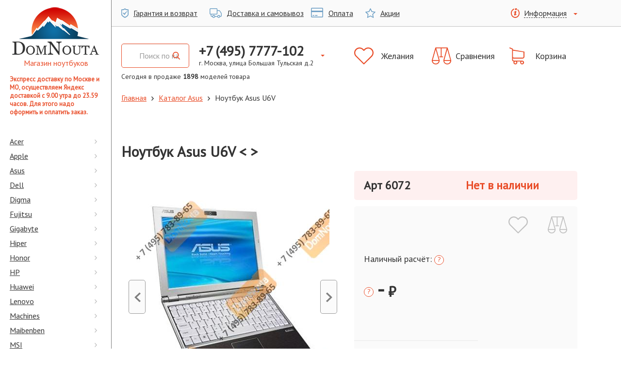

--- FILE ---
content_type: text/html; charset=utf-8
request_url: https://domnouta.ru/note_desc.php?id=6072
body_size: 32519
content:

<!DOCTYPE html>
<html>
<head>

  <link rel="icon" href="https://domnouta.ru/favicon/favicon.jpg" type="image/jpeg">

  <!-- Global site tag (gtag.js) - Google Analytics -->
  <script>
    window.dataLayer = window.dataLayer || [];
  </script>
  <!-- END Global site tag (gtag.js) - Google Analytics -->
  <base href="https://domnouta.ru">
  <title>U6 ноутбук Asus U6V (Арт. 6072). Цена: &ndash; &#8381;</title>
  <meta name="viewport" content="width=device-width, initial-scale=1.0" />
  <meta charset="utf-8">
  <meta name="keywords" content="DomNouta.ru: Описание, характеристика, фото, ноутбука Asus серии U6: ноутбук Asus U6V" />
  <meta name="description" content="DomNouta.ru: Ноутбука Asus серии U6 - купить в Москве. 12,1&quot;. Официальная гарантия. Бесплатная доставка." />
    <meta name="yandex-verification" content="6a92572e1c5d1749" />
<meta name='yandex-verification' content='53c46b55f898f2cd' />
    <link href="https://fonts.googleapis.com/css?family=PT+Sans" rel="stylesheet">
  <link rel="stylesheet" href="/bootstrap/css/bootstrap.css">
  <link rel="stylesheet" href="/js2/jquery-ui-1.12.1.custom/jquery-ui.min.css">
<!--  <link rel="stylesheet" href="/style/sidebar.css">-->
<!--  <link rel="stylesheet" href="/style/style.css">-->
  <link rel="stylesheet" href="/yevart/sass/main.css">
  <script src="https://ajax.googleapis.com/ajax/libs/jquery/3.7.1/jquery.min.js"></script>
  <!--script src="bootstrap/js/bootstrap.min.js"></script-->
  <script src="/bootstrap/js/bootstrap.js"></script>
  <script src="https://ajax.googleapis.com/ajax/libs/jqueryui/1.14.1/jquery-ui.min.js"></script>
  <script src="/js/jquery.cookie.js"></script>
  <script src="https://cdnjs.cloudflare.com/ajax/libs/jquery-validate/1.17.0/jquery.validate.min.js"></script>
  <script src="https://cdnjs.cloudflare.com/ajax/libs/jquery-validate/1.17.0/additional-methods.min.js"></script>
  <script src="/js2/local/messages_ru_1.15.0.js"></script>
  <script src="/js2/jquery.mask.min.js"></script>
  <script src="/js2/script.js"></script>
  <script src="/helpers/main.js"></script>
  <script src="https://unpkg.com/vue@3/dist/vue.global.prod.js"></script>
  <script src="https://unpkg.com/axios/dist/axios.min.js"></script>

<!--    <script src="https://ajax.googleapis.com/ajax/libs/jquery/3.5.1/jquery.min.js"></script>-->
<!--    <script src="https://domnouta.ru/workWithApi/dashboard/plugins/dist/js/lightbox-plus-jquery.js"></script>-->
<!--    <link rel="stylesheet" href="https://domnouta.ru/workWithApi/dashboard/plugins/dist/css/lightbox.min.css">-->

</head>
<body>

  <svg xmlns="http://www.w3.org/2000/svg" xmlns:xlink="http://www.w3.org/1999/xlink" style="display: none;"><symbol id="svg-shape-cart" viewBox="0 0 31 35"><path d="M9.4 23H27c2.2 0 4-1.8 4-4V8.9v-.1-.1-.1h-.1-.1-.1l-23.4-4V3.1 3v-.2-.1l-.2-.2H7h-.2L1.4.1C.9-.1.3.1.1.6s0 1.1.5 1.3l4.8 2v21.3c0 2 1.5 3.7 3.5 3.9-.4.6-.6 1.3-.6 2 0 2.2 1.8 3.9 4 3.9s4-1.8 4-3.9c0-.7-.2-1.4-.5-2h6.9c-.3.6-.5 1.3-.5 2 0 2.2 1.8 3.9 4 3.9s4-1.8 4-3.9-1.8-3.9-4-3.9H9.4c-1.1 0-2.1-.9-2.1-2v-2.6c.6.2 1.3.4 2.1.4zm4.9 8.1c0 1.1-.9 2-2 2s-2-.9-2-2 .9-2 2-2 2 .9 2 2zm13.7 0c0 1.1-.9 2-2 2s-2-.9-2-2 .9-2 2-2 2 .9 2 2zm-1-10H9.4c-1.1 0-2.1-.9-2.1-2V6.6L29 9.8v9.3c0 1.1-.9 2-2 2z"></path></symbol><symbol id="svg-shape-battery-full" viewBox="0 0 26 19"><path d="M24.4 2.4h-1.6c0-1.3-1.1-2.4-2.4-2.4h-18C1.1 0 0 1.1 0 2.4v8.1C0 11.9 1.1 13 2.4 13h17.9c1.3 0 2.4-1.1 2.4-2.4h1.6c.9 0 1.6-.7 1.6-1.6V4.1c.1-.9-.6-1.7-1.5-1.7zm-3.3 8.2c0 .4-.4.8-.8.8H2.4c-.4 0-.8-.4-.8-.8V2.4c0-.4.4-.8.8-.8h17.9c.4 0 .8.4.8.8v8.2zm3.3-1.7h-1.6V4.1h1.6v4.8zM16.9 4c-.2-.4-.7-.7-1.2-.7H4.1c-.4 0-.8.4-.8.8V9c0 .4.4.8.8.8H19c.4 0 .6-.3.4-.7L16.9 4zm0 0"></path></symbol><symbol id="svg-shape-chevron-left" viewBox="0 0 13 20"><path d="M10.54 20L13 17.667 4.919 10 13 2.333 10.54 0 0 10z"></path></symbol><symbol id="svg-shape-chevron-right" viewBox="0 0 13 20"><path d="M2.459 0L0 2.333 8.081 10 0 17.666 2.459 20 13 10z"></path></symbol><symbol id="svg-shape-remove-circle" viewBox="0 0 20 20"><path d="M10 0a10 10 0 1 0 10 10A10.014 10.014 0 0 0 10 0zm0 18.286A8.286 8.286 0 1 1 18.29 10 8.3 8.3 0 0 1 10 18.286zm3.87-12.155a.854.854 0 0 0-1.21 0L10 8.789 7.34 6.131a.854.854 0 0 0-1.21 0 .866.866 0 0 0 0 1.212l2.66 2.658-2.66 2.657a.858.858 0 0 0 .61 1.464.826.826 0 0 0 .6-.252L10 11.213l2.66 2.657a.826.826 0 0 0 .6.252.858.858 0 0 0 .61-1.464L11.21 10l2.66-2.658a.866.866 0 0 0 0-1.211z"></path></symbol><symbol id="svg-shape-scales" viewBox="0 0 40 35"><path d="M39.9 26.1L32.8.8c0-.4-.4-.8-.8-.8H8.1c-.5 0-.9.3-.9.8L.1 26.1c-.1.1-.1.6-.1.8C0 31.4 3.6 35 8.1 35s8.1-3.6 8.1-8.1c0-.2 0-.7-.1-.8L9.2 1.8h9.2v16.6h-3v1.9h7.9v-1.9h-3V1.8h10.4L24 26.1c0 .1-.1.6-.1.8 0 4.5 3.6 8.1 8.1 8.1s8.1-3.6 8.1-8.1c-.1-.2-.1-.6-.2-.8zM8.1 33.2c-3.2 0-5.8-2.3-6.2-5.4h12.4c-.5 3.1-3.1 5.4-6.2 5.4zm6.1-7.2H2L8.1 4.2 14.2 26zM32 4.2L38.1 26H25.9L32 4.2zm-.1 29c-3.2 0-5.8-2.3-6.2-5.4h12.4c-.4 3.1-3 5.4-6.2 5.4z"></path></symbol><symbol id="svg-shape-earphone-circle" viewBox="0 0 34 34"><path d="M17 2.125A14.875 14.875 0 1 1 2.125 17 14.893 14.893 0 0 1 17 2.125M17 0a17 17 0 1 0 17 17A17 17 0 0 0 17 0zm9.477 22.684l-.1-.291a2.691 2.691 0 0 0-1.644-1.552l-2.513-.687a2.463 2.463 0 0 0-2.152.564l-.909.909a9.657 9.657 0 0 1-6.788-6.79l.909-.909a2.467 2.467 0 0 0 .563-2.152l-.685-2.513a2.691 2.691 0 0 0-1.554-1.644l-.287-.1a2.274 2.274 0 0 0-2.125.5L7.831 9.38a2.537 2.537 0 0 0-.4.934 16.056 16.056 0 0 0 16.2 16.238 2.509 2.509 0 0 0 .977-.394l1.361-1.361a2.276 2.276 0 0 0 .508-2.113z"></path></symbol><symbol id="svg-shape-heart-empty" viewBox="0 0 40 35"><path d="M36.8 3.2c-2.1-2-4.9-3.2-7.9-3.2s-5.7 1.1-7.8 3.2L20 4.3l-1.1-1.1C16.8 1.2 14 0 11.1 0c-3 0-5.7 1.1-7.8 3.2C1.1 5.3 0 8.1 0 11c0 2.9 1.2 5.7 3.3 7.8l15.9 15.8c.2.2.5.3.8.3.3 0 .6-.1.8-.3l16-15.8c2-2 3.2-4.8 3.2-7.8 0-2.9-1.1-5.7-3.2-7.8zm-1.7 14L20 32.3l-15.1-15c-1.7-1.7-2.6-3.8-2.6-6.2 0-2.3.9-4.5 2.6-6.2 1.7-1.6 3.9-2.6 6.2-2.6 2.3 0 4.6.9 6.2 2.6l1.9 1.9c.4.4 1.2.4 1.6 0l1.9-1.9c1.7-1.7 3.9-2.6 6.2-2.6 2.3 0 4.5.9 6.2 2.6 1.7 1.7 2.6 3.8 2.6 6.2 0 2.3-.9 4.5-2.6 6.1zm0 0"></path></symbol><symbol id="svg-shape-laptop" viewBox="0 0 26 19"><path d="M23.6 0H2.4C1.1 0 0 1.1 0 2.4v10.3C0 14 1.1 15 2.4 15h21.1c1.3 0 2.4-1.1 2.4-2.4V2.4c.1-1.3-1-2.4-2.3-2.4zm.8 12.7c0 .4-.4.8-.8.8H2.4c-.4 0-.8-.4-.8-.8V2.4c0-.4.4-.8.8-.8h21.1c.4 0 .8.4.8.8v10.3zm.4 3.9h-8.5c0 .4-.4.8-.8.8h-4.9c-.4 0-.8-.4-.8-.8H1.2c-.7 0-1.2.5-1.2 1.2S.5 19 1.2 19h23.6c.7 0 1.2-.5 1.2-1.2 0-.6-.5-1.2-1.2-1.2zm0 0"></path></symbol><symbol id="svg-shape-filter" viewBox="0 0 34 26"><path d="M0 0v2.5l13.357 13.357V26l7.286-2.429v-7.714L34 2.5V0H0z"></path></symbol><symbol id="svg-shape-arrow-back" viewBox="0 0 18 13"><path d="M5.879 12.8a.623.623 0 0 0 .907 0 .67.67 0 0 0 0-.922l-4.6-4.724h15.179a.658.658 0 0 0 0-1.315H2.186l4.6-4.716a.683.683 0 0 0 0-.932.625.625 0 0 0-.907 0L.19 6.034a.654.654 0 0 0 0 .923z"></path></symbol><symbol id="svg-shape-check" viewBox="0 0 28 28"><path d="M18.454 9.05l1.98 1.98-7.918 7.92L7.565 14l1.98-1.98 2.969 2.97zM28 5.6v16.8a5.616 5.616 0 0 1-5.6 5.6H5.6A5.616 5.616 0 0 1 0 22.4V5.6A5.616 5.616 0 0 1 5.6 0h16.8A5.616 5.616 0 0 1 28 5.6zM24.5 14A10.5 10.5 0 1 0 14 24.5 10.5 10.5 0 0 0 24.5 14z"></path></symbol><symbol id="svg-shape-box-open" viewBox="0 0 28 28"><path d="M13.954 8.62v16.56l9.187-2.51v-8.06a.474.474 0 0 1 .438-.56l1.131.25a.526.526 0 0 1 .349.56v9.37a.544.544 0 0 1-.312.55l-10.056 3.1a2.47 2.47 0 0 1-1.474.01l-9.949-3a.56.56 0 0 1-.312-.54l-.172-9.52a.535.535 0 0 1 .359-.58l8.45-1.06a.438.438 0 0 0 .33-.35l1.273-4.43c.165-.58.758-.41.758.21zM2.688 3.2L.037 11.33c-.13.4.092.85.4.8l9.959-1.44a.441.441 0 0 0 .32-.33L13.916 0 2.974 2.88a.463.463 0 0 0-.286.32zM13.916 0l3.391 10.68a.431.431 0 0 0 .327.33l9.94 1.15a.566.566 0 0 0 .39-.8l-2.593-8.15a.476.476 0 0 0-.288-.33z"></path></symbol><symbol id="svg-shape-search" viewBox="0 0 31 34"><path d="M30.516 30.968l-7.64-8.417a14.174 14.174 0 0 0 3.041-8.824c0-7.57-5.814-13.728-12.96-13.728S0 6.157 0 13.726s5.814 13.727 12.96 13.727a12.336 12.336 0 0 0 7.425-2.483l7.7 8.479a1.625 1.625 0 0 0 2.39.05 1.868 1.868 0 0 0 .041-2.531zM12.957 3.581c5.282 0 9.579 4.55 9.579 10.146s-4.3 10.146-9.579 10.146-9.58-4.551-9.58-10.146 4.298-10.146 9.58-10.146z"></path></symbol><symbol id="svg-shape-star-empty" viewBox="0 0 21 20"><path d="M21 7.8c0-.3-.2-.5-.7-.6L14 6.3 11.2.6c-.3-.4-.5-.6-.7-.6-.3 0-.5.2-.6.5L7 6.3l-6.3.9c-.5 0-.7.2-.7.6 0 .2.1.4.3.6l4.6 4.5-1.1 6.3v.3c0 .2 0 .3.1.4.1 0 .2.1.4.1s.3 0 .5-.2l5.7-3 5.7 3c.2.1.3.2.5.2.3 0 .5-.2.5-.6v-.3l-1.1-6.3 4.6-4.5c.2-.2.3-.4.3-.5zm-6.7 4.4l.9 5.3-4.7-2.5-4.8 2.5.9-5.3-3.8-3.7 5.3-.8 2.4-4.8 2.4 4.8 5.3.8-3.9 3.7z"></path></symbol><symbol id="svg-shape-percentage" viewBox="0 0 20 20"><path d="M19.6 9l-1-1 .5-1.3c.2-.7-.1-1.5-.8-1.7l-.8-.3v-.8c0-.7-.6-1.3-1.4-1.3h-1.4l-.6-1.3c-.3-.7-1.1-1-1.8-.6l-.7.3-.6-.6c-.5-.5-1.4-.5-1.9 0l-1 1L6.7.9c-.7-.2-1.5.2-1.7.8l-.3.8h-.8c-.7 0-1.3.6-1.3 1.3v1.4l-1.3.7C.6 6.2.3 7 .6 7.7l.4.7-.6.6c-.3.3-.4.6-.4 1s.1.7.4 1l1 1-.5 1.3c-.1.3-.1.7.1 1s.4.6.8.7l.8.3v.8c0 .7.6 1.3 1.3 1.3h1.4l.6 1.3c.3.6 1.1.9 1.8.6l.8-.3.6.6c.3.3.6.4 1 .4s.7-.1 1-.4l1-1 1.3.5c.7.2 1.5-.1 1.7-.8l.3-.8h.8c.7 0 1.4-.6 1.4-1.3v-1.4l1.3-.6c.7-.3 1-1.1.6-1.8l-.5-.9.6-.6c.5-.5.5-1.3 0-1.9zM18 12.8l-2 1V16h-1.8l-.6 1.7-2.1-.7-1.5 1.5-1.2-1.2-1.6.7-1-2H4v-1.8l-1.7-.6.7-2.1L1.5 10l1.2-1.2L2 7.2l2-1V4h1.8l.6-1.7 2 .7L10 1.5l1.3 1.2 1.5-.7 1 2H16v1.8l1.7.6-.7 2 1.6 1.6-1.3 1.2.7 1.6z"></path><path d="M13 8.9c-1.4 0-2.2 1.1-2.2 2.5 0 1.5 1 2.4 2.2 2.4s2.2-.9 2.2-2.5c0-1.4-.8-2.4-2.2-2.4zm0 3.9c-.5 0-.8-.6-.8-1.4 0-.8.2-1.4.8-1.4s.8.6.8 1.4c0 .9-.3 1.4-.8 1.4zM11.9 5.6l-4.6 8.2h1l4.6-8.2h-1zM9.4 8c0-1.4-.8-2.4-2.1-2.4C5.9 5.6 5 6.7 5 8.1c0 1.5 1 2.4 2.2 2.4S9.4 9.6 9.4 8zM7.3 9.5c-.5 0-.8-.6-.8-1.4 0-.8.3-1.4.8-1.4.5-.1.7.5.7 1.4 0 .8-.2 1.4-.7 1.4z"></path></symbol><symbol id="svg-shape-autotruck" viewBox="0 0 25 20"><path d="M24.4 9.5l-3.1-4.6c-.4-.6-1.1-1-1.9-1h-3.1V2.3c0-1.3-1-2.3-2.3-2.3H2.3C1 0 0 1 0 2.3v8.5c0 1.3 1 2.3 2.3 2.3v2.3c0 1.3 1 2.3 2.3 2.3h.9C5.8 19 7 20 8.5 20c1.4 0 2.6-1 3-2.3h4.3c.3 1.3 1.5 2.3 3 2.3 1.4 0 2.6-1 3-2.3h.9c1.3 0 2.3-1 2.3-2.3v-4.6c-.2-.5-.3-.9-.6-1.3zm-22.1 2.1c-.4 0-.8-.3-.8-.8V2.3c0-.4.3-.8.8-.8h11.7c.4 0 .8.3 .8.8v8.5c0 .4-.3.8-.8.8H2.3zm6.2 7c-.8 0-1.5-.7-1.5-1.5s.7-1.5 1.5-1.5 1.5.7 1.5 1.5-.7 1.5-1.5 1.5zm10.2 0c-.8 0-1.5-.7-1.5-1.5s.7-1.5 1.5-1.5 1.5.7 1.5 1.5-.7 1.5-1.5 1.5zm4.8-3.2c0 .4-.3.8-.8.8h-.9c-.3-1.3-1.5-2.3-3-2.3-1.4 0-2.6 1-3 2.3h-4.3c-.3-1.3-1.5-2.3-3-2.3-1.4 0-2.6 1-3 2.3h-.9c-.4 0-.8-.3-.8-.8v-2.3h10.2c1.3 0 2.3-1 2.3-2.3V5.4h3.1c.3 0 .5.1 .7.3l3.1 4.6c.1.1 .1.3 .3.5v4.6z"></path></symbol><symbol id="svg-shape-shield-ok" viewBox="0 0 15 20"><path d="M12.1 5.9c-2.9 1.7-4.9 3.9-5.8 4.9L4.2 9.1c-.1 0-1.2 1-1.2 1L6.9 14H7c.1 0 .1 0 .1-.1.6-1.6 2.7-4.9 5.4-7.3 0 0 .1-.1 0-.2.1.1-.3-.5-.4-.5z"></path><path d="M14.7 2.4C8.8 2.4 7.8.2 7.8.2 7.7.1 7.6 0 7.5 0c-.1 0-.2.1-.3.2 0 0-1 2.2-6.9 2.2-.2 0-.3.2-.3.3v9.9c0 4.1 7.1 7.2 7.4 7.3h.2c.3-.1 7.4-3.2 7.4-7.3V2.7c0-.1-.1-.3-.3-.3zm-1.3 9.7c0 3.2-5.5 5.6-5.8 5.7h-.2c-.2-.1-5.8-2.5-5.8-5.7V4.3c0-.1.1-.2.2-.2 4.6 0 5.4-1.7 5.4-1.8s.1-.1.2-.1.2.1.2.1.8 1.8 5.4 1.8c.1 0 .2.1.2.2v7.8h.2z"></path></symbol><symbol id="svg-shape-info" viewBox="0 0 18 20"><path d="M13.9 1.9c0 .7-.2 1.4-.6 1.9 1.8 1.4 2.9 3.7 2.9 6.3C16.2 14.5 13 18 9 18s-7.2-3.5-7.2-7.9c0-3.4 2-6.4 4.9-7.4V2c0-.5.1-1 .3-1.4-4.1 1.1-7 5-7 9.6C0 15.6 4 20 9 20s9-4.4 9-9.8c0-3.5-1.7-6.5-4.1-8.3z"></path><path d="M10.7 0c1.2 0 1.8.8 1.8 1.7 0 1.1-1 2.2-2.3 2.2-1.2-.1-1.9-.7-1.8-1.8 0-.9.7-2.1 2.3-2.1zM7.8 14.9c-.8 0-1.3-.5-.8-2.5l.9-3.5c.1-.6.2-.8 0-.8s-1.2.4-1.8.8l-.4-.7c1.8-1.5 3.9-2.4 4.8-2.4.8 0 .9.9.5 2.3l-1 3.7c-.2.7-.1.9.1.9s1-.3 1.7-.8l.4.6c-1.7 1.7-3.7 2.4-4.4 2.4z"></path></symbol><symbol id="svg-shape-circle-gamepad" viewBox="0 0 30 30"><path d="M20.1 13.5c0 .5-.4.9-.9.9s-.9-.4-.9-.9.4-.9.9-.9.9.4.9.9zm0 0M21.5 12.1c0 .5-.4.9-.9.9s-.9-.4-.9-.9.4-.9.9-.9.9.4.9.9zm0 0M9.5 11.8H8.2V13H6.9v1.3h1.2v1.2h1.3v-1.2h1.2V13H9.5v-1.2zm0 0"></path><path d="M15 0C6.7 0 0 6.7 0 15s6.7 15 15 15 15-6.7 15-15S23.3 0 15 0zm7.7 21.6h-1.3L18.5 17h-7l-2.9 4.6H7.3c-1 0-1.9-.8-1.9-1.9l.4-6.6V13v-.1c0-2.2 1.8-4.1 4.1-4.1.9 0 1.6.3 2.3.8.9-.3 1.3-.5 2.5-.5h.7c1.2.1 1.6.3 2.5.5.7-.5 1.3-.8 2.3-.8 2.2 0 4.1 1.8 4.1 4.1v.2l.4 6.6c-.1 1.1-.9 1.9-2 1.9zm0 0"></path><path d="M22.9 13.5c0 .5-.4.9-.9.9s-.9-.4-.9-.9.4-.9.9-.9.9.4.9.9zm0 0M21.5 14.9c0 .5-.4.9-.9.9s-.9-.4-.9-.9.4-.9.9-.9.9.4.9.9zm0 0"></path></symbol><symbol id="svg-shape-circle-film" viewBox="0 0 30 30"><path d="M15 0C6.7 0 0 6.7 0 15s6.7 15 15 15 15-6.7 15-15S23.3 0 15 0zm7.7 22.4c0 .9-.7 1.6-1.6 1.6H8.9c-.9 0-1.6-.7-1.6-1.6V7.5C7.3 6.7 8 6 8.9 6h12.3c.9 0 1.6.7 1.6 1.6v14.8zm0 0"></path><path d="M18.3 16.2h-6.7c-.4 0-.7.3-.7.7V21c0 .4.3.7.7.7h6.7c.4 0 .7-.3.7-.7v-4.1c0-.4-.3-.7-.7-.7zm0 0M8.5 11.3h1.3v1.6H8.5zM8.5 8.4h1.3V10H8.5zM8.5 20.1h1.3v1.6H8.5zM8.5 17.2h1.3v1.6H8.5zM8.5 14.2h1.3v1.6H8.5zM18.3 8.2h-6.7c-.4 0-.7.3-.7.7V13c0 .4.3.7.7.7h6.7c.4 0 .7-.3.7-.7V8.9c0-.3-.3-.7-.7-.7zm0 0M20.2 8.4h1.3V10h-1.3zM20.2 20.1h1.3v1.6h-1.3zM20.2 11.3h1.3v1.6h-1.3zM20.2 17.2h1.3v1.6h-1.3zM20.2 14.2h1.3v1.6h-1.3z"></path></symbol><symbol id="svg-shape-circle-globe" viewBox="0 0 30 30"><path d="M20.2 9.6c-.6-.5-1.2-1-1.9-1.3.3.5.6 1.1.9 1.8.4-.2.7-.3 1-.5zm0 0M11.3 14.5h3.2v-2.7c-1 0-1.9-.2-2.8-.4-.2.9-.4 2-.4 3.1zm0 0M11.7 18.4c.9-.2 1.8-.4 2.8-.4v-2.5h-3.2c0 1 .1 2 .4 2.9zm0 0M12 10.4c.8.2 1.6.3 2.4.3V7.5H14c-.8.6-1.5 1.6-2 2.9zm0 0M9.7 20.3c.7.7 1.5 1.2 2.3 1.6-.4-.6-.8-1.3-1.1-2.2l-1.2.6zm0 0M12 8.1c-.8.4-1.5.9-2.1 1.4.4.2.8.4 1.2.5.2-.7.5-1.3.9-1.9zm0 0M10.7 11c-.6-.2-1.1-.4-1.6-.7-.9 1.2-1.5 2.6-1.6 4.1h2.7c.1-1.2.2-2.3.5-3.4zm0 0M10.2 15.5H7.5c.1 1.5.6 2.8 1.5 4 .5-.3 1.1-.6 1.7-.8-.3-1-.4-2-.5-3.2zm0 0M14.1 22.4h.4V19c-.9 0-1.7.2-2.5.4.5 1.4 1.2 2.5 2.1 3zm0 0M19.6 18.7c.5.2 1 .4 1.5.7.8-1.1 1.3-2.4 1.4-3.9H20c0 1.2-.2 2.2-.4 3.2zm0 0M18.3 21.7c.8-.4 1.5-.9 2.1-1.5-.3-.2-.7-.4-1.1-.5-.3.8-.6 1.4-1 2zm0 0"></path><path d="M15 0C6.7 0 0 6.7 0 15s6.7 15 15 15 15-6.7 15-15S23.3 0 15 0zm0 24c-5 0-9-4.1-9-9s4.1-9 9-9c5 0 9 4.1 9 9s-4 9-9 9zm0 0"></path><path d="M16.3 7.6c-.2 0-.5-.1-.8-.1v3.2c.9 0 1.8-.2 2.7-.4-.5-1.2-1.2-2.2-1.9-2.7zm0 0M19.5 11c.3 1 .5 2.2.5 3.4h2.5c-.1-1.5-.7-2.9-1.5-4.1-.5.4-1 .6-1.5.7zm0 0M15.5 22.5c.2 0 .5 0 .7-.1.8-.5 1.5-1.6 2-3-.9-.2-1.8-.4-2.8-.4v3.5zm0 0M18.5 11.4c-.9.2-1.9.4-3 .4v2.7H19c-.1-1.1-.2-2.2-.5-3.1zm0 0M19 15.5h-3.5V18c1.1 0 2.1.2 3.1.4.2-.9.3-1.9.4-2.9zm0 0"></path></symbol><symbol id="svg-shape-circle-security" viewBox="0 0 30 30"><path d="M15 22.5c4 0 5.9-4.1 6.7-7.5H15v7.5zm0 0M8.3 15H15V7.6l-7.5 3.2c.1.7.3 2.4.8 4.2zm0 0"></path><path d="M15 0C6.7 0 0 6.7 0 15s6.7 15 15 15 15-6.7 15-15S23.3 0 15 0zm9 10.3c0 .6-.7 13.8-9 13.8S6 10.8 6 10.3v-.5l9-3.9 9.1 3.9-.1.5zm0 0"></path></symbol><symbol id="svg-shape-circle-plane" viewBox="0 0 30 30"><path d="M15 0C6.7 0 0 6.7 0 15s6.7 15 15 15 15-6.7 15-15S23.3 0 15 0zm7.3 9.9L19.1 13l2.1 8.3-1.2 1.2-4-6.4-.1-.1-4 3.8-.1.1-.1 2.9-4.5-4.5 2.9-.1.1-.1 3.8-4-6.5-4 1.2-1.2 8.2 2.1L20 7.7c.6-.6 1.6-.6 2.2 0 .7.6.7 1.6.1 2.2zm0 0"></path></symbol><symbol id="svg-shape-gift" viewBox="0 0 20 23"><path d="M16.212 4.24a2.913 2.913 0 0 0 .339-1.37A2.832 2.832 0 0 0 13.769 0a4.268 4.268 0 0 0-3.184 1.66 5.84 5.84 0 0 0-.585.83 5.928 5.928 0 0 0-.586-.83A4.265 4.265 0 0 0 6.23 0a2.832 2.832 0 0 0-2.781 2.87 2.924 2.924 0 0 0 .338 1.37H0v8.35h1.305V23H18.7V12.59H20V4.24h-3.788zM6.23 1.5c1.319 0 2.572 1.39 2.937 2.74H6.23a1.371 1.371 0 0 1 0-2.74zm3.043 20H2.758v-8.91h6.515v8.91zm0-10.41h-7.82V5.74h7.82v5.35zm4.5-9.59a1.371 1.371 0 0 1 0 2.74h-2.937c.364-1.35 1.615-2.74 2.933-2.74zm3.473 20H10.73v-8.91h6.516v8.91zm1.305-10.41H10.73V5.74h7.821v5.35z"></path></symbol><symbol id="svg-shape-print" viewBox="0 0 30 32"><path d="M25.336 6.559h-.811V4.728A4.7 4.7 0 0 0 19.86 0h-9.792a4.7 4.7 0 0 0-4.665 4.729V6.56h-.739A4.7 4.7 0 0 0 0 11.287v7.627a4.7 4.7 0 0 0 4.664 4.729H5.4v6A2.35 2.35 0 0 0 7.726 32h14.463a2.35 2.35 0 0 0 2.329-2.361v-6h.818A4.7 4.7 0 0 0 30 18.914v-7.627a4.7 4.7 0 0 0-4.664-4.728zM7.163 4.728a2.924 2.924 0 0 1 2.9-2.938h9.786a2.924 2.924 0 0 1 2.9 2.938v1.831H7.163V4.728zm15.589 24.924a.57.57 0 0 1-.563.57H7.726a.57.57 0 0 1-.563-.57v-9.889h15.589v9.889zm5.482-10.731a2.924 2.924 0 0 1-2.9 2.938h-.811v-2.1h1.164a.9.9 0 0 0 0-1.791H4.1a.9.9 0 0 0 0 1.791h1.3v2.1h-.739a2.924 2.924 0 0 1-2.9-2.938v-7.627a2.924 2.924 0 0 1 2.9-2.938h20.672a2.924 2.924 0 0 1 2.9 2.938v7.627zM9.3 24.167h11.245a.9.9 0 0 0 0-1.791H9.3a.9.9 0 0 0 0 1.791zm11.317 1.87H9.368a.9.9 0 0 0 0 1.791h11.245a.9.9 0 0 0 .006-1.791zm4.7-15.964h-1.792a.9.9 0 0 0 0 1.791h1.792a.9.9 0 0 0-.001-1.791z"></path></symbol><symbol id="svg-shape-menu-right" viewBox="0 0 5 9"><path d="M.946 0L0 1.05 3.108 4.5 0 7.95.946 9 5 4.5z"></path></symbol><symbol id="svg-shape-search-alt" viewBox="0 0 15 16"><path d="M14.766 14.573l-3.697-3.961c.951-1.163 1.471-2.628 1.471-4.152 0-3.563-2.813-6.461-6.271-6.461-3.457 0-6.271 2.898-6.271 6.461 0 3.561 2.814 6.459 6.271 6.459 1.298 0 2.536-.403 3.593-1.169l3.725 3.991c.156.167.365.258.589.258.213 0 .414-.083.567-.235.325-.322.335-.856.023-1.191zM6.269 1.685c2.556 0 4.636 2.142 4.636 4.775 0 2.632-2.08 4.774-4.636 4.774-2.555 0-4.635-2.142-4.635-4.774 0-2.633 2.08-4.775 4.635-4.775z"></path></symbol><symbol id="svg-shape-load-more" viewBox="0 0 30 34"><path d="M30 15.1a15.1 15.1 0 0 1-12.147 14.83V34l-10.99-6.34 10.99-6.35v3.73a10.3 10.3 0 1 0-12.159-5.55l-4.277 2.03A15.029 15.029 0 1 1 30 15.1z"></path></symbol><symbol id="svg-shape-tab-angle-right" viewBox="0 0 22 22"><path d="M21.8 9.7l-3.5-9c-.2-.4-.5-.7-.9-.7H1.1C.5 0 0 .6 0 1.4v19.2c0 .8.5 1.4 1.1 1.4h16.3c.4 0 .8-.3.9-.8l3.5-9c.3-.8.3-1.7 0-2.5zm-5.2 2.7L14 18c-.3.6-1 .8-1.7.6-.7-.2-1-.9-.8-1.4l2.6-5.6c.1-.3.1-.7 0-1L11.5 5c-.3-.6.1-1.2.8-1.4.7-.3 1.4 0 1.7.6l2.6 5.6c.4.8.4 1.7 0 2.6z"></path></symbol><symbol id="svg-shape-tag" viewBox="0 0 22 22"><path d="M15.7 6.3c.2.2.5.2.7 0L21.9.8c.2-.2.2-.5 0-.7-.2-.2-.5-.2-.7 0l-5.5 5.5c-.2.2-.2.5 0 .7zm0 0"></path><path d="M20.5 10.4l-.6-6.6-1.6 1.6c.1.6-.1 1.3-.6 1.7-.8.8-2.1.8-2.8 0-.8-.8-.8-2.1 0-2.8.5-.5 1.1-.7 1.7-.6l1.6-1.6-6.6-.6c-.3 0-.5.1-.7.3L.3 12.4c-.3.3-.3.9 0 1.2L2.6 16l1.2-1.2 3.3 3.3L6 19.4l2.4 2.4c.3.3.9.3 1.2 0l10.6-10.6c.2-.3.3-.5.3-.8zm0 0"></path></symbol><symbol id="svg-shape-arrow-up" viewBox="0 0 16 20"><path d="M8.5.2C8.3.1 8.2 0 8 0s-.4.1-.5.2L.1 6.4c-.2.2-.2.4-.1.6s.3.3 .6.3h4.7v12.2c0 .2.1 .3.2 .4s.2.1 .5.1h4c.2 0 .4 0 .5-.1s.2-.2.2-.4V7.3h4.7c.3 0 .5-.1.6-.3s.1-.4-.1-.6L8.5.2z"></path></symbol><symbol id="svg-shape-heart" viewBox="0 0 25 22"><path d="M25 6.6C24.6 2.8 21.8 0 18.2 0c-2.4 0-4.5 1.2-5.8 3.1C11.2 1.2 9.1 0 6.8 0 3.2 0 .4 2.8 0 6.6c0 .2-.1 1.1.2 2.5.5 2.1 1.7 4 3.5 5.5l8.7 7.5 8.9-7.5c1.7-1.5 2.9-3.4 3.5-5.5.3-1.5.2-2.4.2-2.5zM7.7 3.7c-2.1 0-3.8 1.6-3.8 3.6 0 .3-.2.5-.5.5s-.5-.2-.5-.5c0-2.5 2.2-4.6 4.8-4.6.3.1.5.3.5.5 0 .3-.2.5-.5.5zm0 0"></path></symbol><symbol id="svg-shape-heart-alt" viewBox="0 0 23 20"><path d="m23 6c-.4-3.4-2.9-6-6.2-6-2.2 0-4.1 1.1-5.3 2.8-1-1.7-3-2.8-5.3-2.8-3.3 0-5.8 2.5-6.2 6 0 .2-.1 1 .2 2.3.5 1.9 1.5 3.6 3.2 5l8.1 6.7 8.1-6.7c1.5-1.4 2.6-3.1 3.2-5 .1-1.4 0-2.2.2-2.3zm-15.6-2.7c-1.9 0-3.4 1.4-3.4 3.3 0 .3-.2.5-.5.5s-.5-.2-.5-.5c0-2.3 2-4.2 4.3-4.2.3 .1.5 .3.5 .5 0 .3-.1.4-.4.4z"></path></symbol><symbol id="svg-shape-sort" viewBox="0 0 34 22"><path d="M13.222 22h7.556v-3.667h-7.556V22zM0 0v3.667h34V0H0zm5.667 12.833h22.666V9.166H5.667v3.667z"></path></symbol><symbol id="svg-shape-mark-ok" viewBox="0 0 22 22"><path d="M21.9 12l-1.6-2.6c-.1-.2-.2-.5-.1-.7l.7-3c.1-.5-.2-.9-.6-1.1l-2.8-.9c-.2-.1-.4-.2-.5-.5L15.6.5c-.2-.4-.7-.6-1.2-.4l-2.8 1.2c-.2.1-.5.1-.7 0L7.9.1c-.4-.2-1 0-1.2.4L5.3 3.2c-.1.2-.3.4-.5.5l-2.9.9c-.5.2-.6.6-.5 1.1l.7 3c.1.2 0 .5-.1.7L.2 12c-.3.4-.2.9.2 1.2l2.4 1.9c.2.1.3.4.4.6l.4 3c.1.5.5.8 1 .8l3-.1c.2 0 .5.1.7.2l2.3 2.1c.4.3.9.3 1.3 0l2.3-2.1c.2-.2.4-.3.7-.2l3 .1c.5 0 .9-.3 1-.8l.4-3c0-.2.2-.5.4-.6l2.4-1.9c-.1-.3 0-.8-.2-1.2zm-5.6-2.3c0 .2-.1.5-.4.6-1 .5-3.5 3.4-5.5 5.7-.1.1-.2.2-.4.2-.1 0-.3-.1-.4-.2-.8-.8-3.3-3.1-3.8-3.5-.1-.1-.2-.3-.2-.4 0-.2.1-.3.2-.4l2.4-1.4c.2-.1.6-.1.7.2l1.1 1.8c1.2-3 4.6-6 5.3-6.6.1-.1.2-.1.3-.1.2 0 .4.2.4.5v3.6z"></path></symbol><symbol id="svg-shape-arrow-down" viewBox="0 0 16 20"><path d="M8.5 19.8l7.4-6.2c.2-.2.2-.4.1-.6s-.3-.3-.6-.3h-4.7V.5c0-.2-.1-.3-.2-.4s-.2-.1-.5-.1H6c-.2 0-.4 0-.5.1s-.2.2-.2.4v12.2H.6c-.3 0-.5.1-.6.3s-.1.4 .1.6l7.4 6.2c.2.1 .3.2 .5.2s.4-.1.5-.2z"></path></symbol><symbol id="svg-shape-remove" viewBox="0 0 11 11"><path d="m7.202 5.501 3.73-3.73a.2282.2282 0 0 0 0-.325l-1.377-1.377a.2282.2282 0 0 0-.325 0l-3.73 3.73-3.73-3.73a.2282.2282 0 0 0-.325 0l-1.377 1.377a.2282.2282 0 0 0 0 .325l3.73 3.73-3.73 3.73a.2282.2282 0 0 0 0 .325l1.377 1.377a.2282.2282 0 0 0 .325 0l3.73-3.73 3.73 3.73a.2282.2282 0 0 0 .325 0l1.377-1.377a.2282.2282 0 0 0 0-.325z"></path></symbol><symbol id="svg-shape-weight" viewBox="0 0 26 19"><path d="M26 18l-4.1-9.4c-.1-.4-.4-.6-.8-.6h-7.3V6.3c1.6-.4 2.4-1.6 2.4-3.1C16.2 1.4 14.8 0 13 0c-1.8 0-3.2 1.4-3.2 3.2 0 1.5.8 2.7 2.4 3.1V8H4.9c-.4 0-.7.2-.8.6L0 18c-.1.2 0 .5.1.7.2.2.5.3.7.3h24.4c.3 0 .5-.1.6-.3.2-.2.2-.5.2-.7zM11.4 3.2c0-.9.7-1.6 1.6-1.6.9 0 1.6.7 1.6 1.6 0 .9-.7 1.6-1.6 1.6-.9 0-1.6-.7-1.6-1.6zM1.9 17.4l3.6-7.8h15l3.6 7.8H1.9zm11.3-6.6l-2 2.5c.7.2 1.1.7 1.3 1.4.2.6.4 1.2.7 1.8h-1.4c-.2-.4-.3-.8-.4-1.2-.2-.6-.5-1.1-1.1-1.1H10v2.4H8.7v-5.7H10v2.4h.1l1.6-2.4h1.5zm.6 0h3.4v1.1h-2.1v4.6h-1.3v-5.7z"></path></symbol><symbol id="svg-shape-circle-check" viewBox="0 0 22 22"><path d="M11 22a10.758 10.758 0 0 1-2.926-.4 11.134 11.134 0 0 1-2.629-1.111 11.015 11.015 0 0 1-3.938-3.938 11.152 11.152 0 0 1-1.111-2.629 11.008 11.008 0 0 1 0-5.852 11.134 11.134 0 0 1 1.111-2.629 11.015 11.015 0 0 1 3.938-3.938A11.134 11.134 0 0 1 8.074.392a10.985 10.985 0 0 1 7.2.473 10.988 10.988 0 0 1 5.852 5.852 10.985 10.985 0 0 1 .473 7.2 11.152 11.152 0 0 1-1.111 2.629 11.015 11.015 0 0 1-3.938 3.938 11.134 11.134 0 0 1-2.629 1.111A10.758 10.758 0 0 1 11 22zm6.754-14.1l-1.76-1.782a.377.377 0 0 0-.484 0l-6.908 6.908-2.112-2.134a.345.345 0 0 0-.484 0l-1.76 1.782a.326.326 0 0 0-.088.242.3.3 0 0 0 .088.22L8.36 17.25a.337.337 0 0 0 .242.11h.022a.236.236 0 0 0 .22-.11l8.91-8.888a.337.337 0 0 0 .11-.242.272.272 0 0 0-.11-.22z"></path></symbol><symbol id="svg-shape-new-file" viewBox="0 0 22 24"><path d="M15.711.026a.61.61 0 0 1 .458.185.654.654 0 0 1 .178.475v7.332h-2.062V2.163H6.518v4.3a.219.219 0 0 1-.229.264H2.062v15.112h9.167V24H.637a.59.59 0 0 1-.459-.2.7.7 0 0 1-.178-.488V5.09h.025a.153.153 0 0 1 .051-.1L4.863.11V.031h.153a.074.074 0 0 1 .051-.026h1.222l.051.026h9.371zm5.958 15.191a.3.3 0 0 1 .331.343v3.192a.3.3 0 0 1-.331.342h-4.38v4.563a.3.3 0 0 1-.331.343h-3.081a.3.3 0 0 1-.331-.343v-4.563H9.141a.3.3 0 0 1-.331-.342V15.56a.3.3 0 0 1 .331-.343h4.405v-4.562a.3.3 0 0 1 .331-.343h3.081a.3.3 0 0 1 .331.343v4.562h4.38z"></path></symbol><symbol id="svg-shape-paper-clip" viewBox="0 0 22 24"><path d="M4.775 24a4.387 4.387 0 0 1-1.458-.286 4.57 4.57 0 0 1-1.633-1.106 5.561 5.561 0 0 1-.867-1.069 5.149 5.149 0 0 1-.478-1.007 3.957 3.957 0 0 1-.2-.908 3.316 3.316 0 0 1 .013-.771 5.183 5.183 0 0 1 1.633-3.058l9.3-9.2a6.431 6.431 0 0 1 1.784-1.331 3.433 3.433 0 0 1 1.445-.348 2.41 2.41 0 0 1 1.119.274 3.488 3.488 0 0 1 .779.559 3.425 3.425 0 0 1 .628.858 2.305 2.305 0 0 1 .239 1.119 3.237 3.237 0 0 1-.4 1.392 6.936 6.936 0 0 1-1.319 1.678l-8.569 8.478-1.659-1.666 8.544-8.453a6.133 6.133 0 0 0 .717-.808 2.091 2.091 0 0 0 .276-.51.359.359 0 0 0 0-.3.9.9 0 0 0-.113-.149c-.033-.016-.084-.046-.151-.087a.391.391 0 0 0-.3-.012 1.9 1.9 0 0 0-.528.261 5.321 5.321 0 0 0-.8.683l-9.3 9.2a5.55 5.55 0 0 0-.616.746 1.969 1.969 0 0 0-.364.945 2.372 2.372 0 0 0 .854 1.84 2.215 2.215 0 0 0 1.056.659 2.34 2.34 0 0 0 .578.037 3.371 3.371 0 0 0 1.809-1.094L17.826 9.651a6.015 6.015 0 0 0 1.709-2.56 3.468 3.468 0 0 0-1.232-3.456 6.55 6.55 0 0 0-1.043-.833 2.952 2.952 0 0 0-1.344-.46 3.534 3.534 0 0 0-1.671.3 6.577 6.577 0 0 0-2.023 1.467L2.044 14.178a1.191 1.191 0 0 1-1.683 0 1.132 1.132 0 0 1 0-1.641L10.538 2.468A7.561 7.561 0 0 1 15.376.007 6.064 6.064 0 0 1 19.978 2a7.262 7.262 0 0 1 1.269 1.616 6.176 6.176 0 0 1 .616 1.529 4.484 4.484 0 0 1 .125 1.392 5.814 5.814 0 0 1-.2 1.181 8.434 8.434 0 0 1-2.312 3.605L8.445 22.238a5.636 5.636 0 0 1-3.142 1.74c-.083 0-.171 0-.263.012s-.182.01-.265.01z"></path></symbol><symbol id="svg-shape-truck" viewBox="0 0 462.522 462.522"><path d="M432.958,222.262c-1.452-0.305-2.823-0.592-4.042-0.909c-13.821-3.594-20.129-5.564-24.793-14.569l-17.667-35.768c-5.678-10.961-20.339-19.879-32.682-19.879h-31.453v-41.303c0-7.416-6.034-13.45-13.452-13.45l-219.07,0.22c-7.218,0-12.661,5.736-12.661,13.343v12.208H21.018C9.429,122.156,0,131.584,0,143.174s9.429,21.018,21.018,21.018h56.119v20.145H40.394c-11.589,0-21.018,9.429-21.018,21.018s9.429,21.018,21.018,21.018h36.743v20.145H59.77c-11.589,0-21.018,9.429-21.018,21.018s9.429,21.018,21.018,21.018h17.367v21.07c0,7.416,6.034,13.45,13.45,13.45h22.788c3.549,24.323,24.542,43.064,49.837,43.064c25.297,0,46.291-18.741,49.841-43.064h92.224c0.479,0,0.97-0.032,1.46-0.064c3.522,24.354,24.528,43.128,49.845,43.128c25.297,0,46.291-18.741,49.841-43.064h32.732c12.885,0,23.368-10.482,23.368-23.366v-39.648C462.522,228.465,444.73,224.732,432.958,222.262z M356.582,297.46c10.1,0,18.317,8.214,18.317,18.311s-8.217,18.311-18.317,18.311c-10.096,0-18.31-8.214-18.31-18.311S346.486,297.46,356.582,297.46z M322.321,219.414v-48.77h24.036c9.238,0,20.634,6.932,24.864,15.094l15.721,31.829c0.333,0.644,0.679,1.258,1.038,1.846H322.321z M181.529,315.77c0,10.096-8.217,18.311-18.317,18.311c-10.096,0-18.309-8.214-18.309-18.311s8.213-18.311,18.309-18.311C173.312,297.46,181.529,305.674,181.529,315.77z"></path></symbol></svg>  <!-- Yandex.Metrika counter -->
<script type="text/javascript" >
    (function(m,e,t,r,i,k,a){m[i]=m[i]||function(){(m[i].a=m[i].a||[]).push(arguments)};
        m[i].l=1*new Date();k=e.createElement(t),a=e.getElementsByTagName(t)[0],k.async=1,k.src=r,a.parentNode.insertBefore(k,a)})
    (window, document, "script", "https://mc.yandex.ru/metrika/tag.js", "ym");

    ym(14531377, "init", {
        clickmap:true,
        trackLinks:true,
        accurateTrackBounce:true,
        webvisor:true,
        ecommerce:"dataLayer"
    });
</script>
<noscript><div><img src="https://mc.yandex.ru/watch/14531377" style="position:absolute; left:-9999px;" alt="" /></div></noscript>
<!-- /Yandex.Metrika counter -->
  <aside class="sidebar">
      <div class="sidebar__inner">
        <div class="sidebar-header">
          <a href="https://domnouta.ru" class="logo text-center">
            <img src="/img/domnouta_logo.png">
            Магазин ноутбуков
          </a>
            <div style="padding: 1rem 2rem 0rem; font-size: 12px; color: #E94E2A;"><font size="2"><b>Экспресс доставку по Москве и МО, осуществляем Яндекс доставкой с 9.00 утра до 23.59 часов. Для этого надо оформить и оплатить заказ.</b><br /><br /></font>
</div>        </div>


          <ul class="nav sidebar-nav">
                            <li class="has-child"><a href="simple_search.php?brandID=24"><svg width="5" height="9"><use xlink:href="#svg-shape-menu-right" /></svg>Acer</a>
                              <div class="child-menu">
                  <ul>
                                          <li>
                        <a class="catloge-series__link " href="/simple_search.php?brandID=24&modID=Aspire">Aspire</a>
                      </li>
                                          <li>
                        <a class="catloge-series__link " href="/simple_search.php?brandID=24&modID=Aspire 15">Aspire 15</a>
                      </li>
                                          <li>
                        <a class="catloge-series__link " href="/simple_search.php?brandID=24&modID=Aspire 16">Aspire 16</a>
                      </li>
                                          <li>
                        <a class="catloge-series__link " href="/simple_search.php?brandID=24&modID=Aspire 3">Aspire 3</a>
                      </li>
                                          <li>
                        <a class="catloge-series__link " href="/simple_search.php?brandID=24&modID=Aspire 5">Aspire 5</a>
                      </li>
                                          <li>
                        <a class="catloge-series__link " href="/simple_search.php?brandID=24&modID=Aspire 7">Aspire 7</a>
                      </li>
                                          <li>
                        <a class="catloge-series__link " href="/simple_search.php?brandID=24&modID=Aspire Go">Aspire Go</a>
                      </li>
                                          <li>
                        <a class="catloge-series__link " href="/simple_search.php?brandID=24&modID=Aspire Lite">Aspire Lite</a>
                      </li>
                                          <li>
                        <a class="catloge-series__link " href="/simple_search.php?brandID=24&modID=Aspire Nitro">Aspire Nitro</a>
                      </li>
                                          <li>
                        <a class="catloge-series__link " href="/simple_search.php?brandID=24&modID=Aspire Vero">Aspire Vero</a>
                      </li>
                                          <li>
                        <a class="catloge-series__link " href="/simple_search.php?brandID=24&modID=Extensa">Extensa</a>
                      </li>
                                          <li>
                        <a class="catloge-series__link " href="/simple_search.php?brandID=24&modID=Extensa 15">Extensa 15</a>
                      </li>
                                          <li>
                        <a class="catloge-series__link " href="/simple_search.php?brandID=24&modID=Gadget E10">Gadget E10</a>
                      </li>
                                          <li>
                        <a class="catloge-series__link " href="/simple_search.php?brandID=24&modID=Nitro">Nitro</a>
                      </li>
                                          <li>
                        <a class="catloge-series__link " href="/simple_search.php?brandID=24&modID=Nitro 16">Nitro 16</a>
                      </li>
                                          <li>
                        <a class="catloge-series__link " href="/simple_search.php?brandID=24&modID=Nitro 17">Nitro 17</a>
                      </li>
                                          <li>
                        <a class="catloge-series__link " href="/simple_search.php?brandID=24&modID=Nitro 5">Nitro 5</a>
                      </li>
                                          <li>
                        <a class="catloge-series__link " href="/simple_search.php?brandID=24&modID=Nitro Lite">Nitro Lite</a>
                      </li>
                                          <li>
                        <a class="catloge-series__link " href="/simple_search.php?brandID=24&modID=Nitro V">Nitro V</a>
                      </li>
                                          <li>
                        <a class="catloge-series__link " href="/simple_search.php?brandID=24&modID=Predator Helios">Predator Helios</a>
                      </li>
                                          <li>
                        <a class="catloge-series__link " href="/simple_search.php?brandID=24&modID=Predator Triton">Predator Triton</a>
                      </li>
                                          <li>
                        <a class="catloge-series__link " href="/simple_search.php?brandID=24&modID=Swift 3">Swift 3</a>
                      </li>
                                          <li>
                        <a class="catloge-series__link " href="/simple_search.php?brandID=24&modID=Swift Edge">Swift Edge</a>
                      </li>
                                          <li>
                        <a class="catloge-series__link " href="/simple_search.php?brandID=24&modID=Swift Go">Swift Go</a>
                      </li>
                                          <li>
                        <a class="catloge-series__link " href="/simple_search.php?brandID=24&modID=Swift Lite">Swift Lite</a>
                      </li>
                                          <li>
                        <a class="catloge-series__link " href="/simple_search.php?brandID=24&modID=SWIFT X">SWIFT X</a>
                      </li>
                                          <li>
                        <a class="catloge-series__link " href="/simple_search.php?brandID=24&modID=TravelMate">TravelMate</a>
                      </li>
                                          <li>
                        <a class="catloge-series__link " href="/simple_search.php?brandID=24&modID=TravelMate P2">TravelMate P2</a>
                      </li>
                                          <li>
                        <a class="catloge-series__link " href="/simple_search.php?brandID=24&modID=TravelMate P4">TravelMate P4</a>
                      </li>
                                          <li>
                        <a class="catloge-series__link " href="/simple_search.php?brandID=24&modID=Veriton">Veriton</a>
                      </li>
                                      </ul>
                </div>
              

          </li>
                            <li class="has-child"><a href="simple_search.php?brandID=38"><svg width="5" height="9"><use xlink:href="#svg-shape-menu-right" /></svg>Apple</a>
                              <div class="child-menu">
                  <ul>
                                          <li>
                        <a class="catloge-series__link " href="/simple_search.php?brandID=38&modID=iMac">iMac</a>
                      </li>
                                          <li>
                        <a class="catloge-series__link " href="/simple_search.php?brandID=38&modID=Mac mini">Mac mini</a>
                      </li>
                                          <li>
                        <a class="catloge-series__link " href="/simple_search.php?brandID=38&modID=MacBook Air">MacBook Air</a>
                      </li>
                                          <li>
                        <a class="catloge-series__link " href="/simple_search.php?brandID=38&modID=MacBook Pro">MacBook Pro</a>
                      </li>
                                      </ul>
                </div>
              

          </li>
                            <li class="has-child"><a href="simple_search.php?brandID=22"><svg width="5" height="9"><use xlink:href="#svg-shape-menu-right" /></svg>Asus</a>
                              <div class="child-menu">
                  <ul>
                                          <li>
                        <a class="catloge-series__link " href="/simple_search.php?brandID=22&modID=A3402WBAK">A3402WBAK</a>
                      </li>
                                          <li>
                        <a class="catloge-series__link " href="/simple_search.php?brandID=22&modID=A5402WVA">A5402WVA</a>
                      </li>
                                          <li>
                        <a class="catloge-series__link " href="/simple_search.php?brandID=22&modID=E3202WVA">E3202WVA</a>
                      </li>
                                          <li>
                        <a class="catloge-series__link " href="/simple_search.php?brandID=22&modID=E3402WBA">E3402WBA</a>
                      </li>
                                          <li>
                        <a class="catloge-series__link " href="/simple_search.php?brandID=22&modID=E3402WBAK">E3402WBAK</a>
                      </li>
                                          <li>
                        <a class="catloge-series__link " href="/simple_search.php?brandID=22&modID=E3402WBAT">E3402WBAT</a>
                      </li>
                                          <li>
                        <a class="catloge-series__link " href="/simple_search.php?brandID=22&modID=E3402WVA">E3402WVA</a>
                      </li>
                                          <li>
                        <a class="catloge-series__link " href="/simple_search.php?brandID=22&modID=E5402WVA">E5402WVA</a>
                      </li>
                                          <li>
                        <a class="catloge-series__link " href="/simple_search.php?brandID=22&modID=E5702WVA">E5702WVA</a>
                      </li>
                                          <li>
                        <a class="catloge-series__link " href="/simple_search.php?brandID=22&modID=E5702WVAK">E5702WVAK</a>
                      </li>
                                          <li>
                        <a class="catloge-series__link " href="/simple_search.php?brandID=22&modID=E5702WVAR">E5702WVAR</a>
                      </li>
                                          <li>
                        <a class="catloge-series__link " href="/simple_search.php?brandID=22&modID=ExpertBook">ExpertBook</a>
                      </li>
                                          <li>
                        <a class="catloge-series__link " href="/simple_search.php?brandID=22&modID=ExpertBook Advanced">ExpertBook Advanced</a>
                      </li>
                                          <li>
                        <a class="catloge-series__link " href="/simple_search.php?brandID=22&modID=ExpertBook B1">ExpertBook B1</a>
                      </li>
                                          <li>
                        <a class="catloge-series__link " href="/simple_search.php?brandID=22&modID=ExpertBook B2">ExpertBook B2</a>
                      </li>
                                          <li>
                        <a class="catloge-series__link " href="/simple_search.php?brandID=22&modID=ExpertBook B3">ExpertBook B3</a>
                      </li>
                                          <li>
                        <a class="catloge-series__link " href="/simple_search.php?brandID=22&modID=Expertbook B5">Expertbook B5</a>
                      </li>
                                          <li>
                        <a class="catloge-series__link " href="/simple_search.php?brandID=22&modID=ExpertBook B6">ExpertBook B6</a>
                      </li>
                                          <li>
                        <a class="catloge-series__link " href="/simple_search.php?brandID=22&modID=ExpertBook B7">ExpertBook B7</a>
                      </li>
                                          <li>
                        <a class="catloge-series__link " href="/simple_search.php?brandID=22&modID=ExpertBook B9">ExpertBook B9</a>
                      </li>
                                          <li>
                        <a class="catloge-series__link " href="/simple_search.php?brandID=22&modID=ExpertBook BM1">ExpertBook BM1</a>
                      </li>
                                          <li>
                        <a class="catloge-series__link " href="/simple_search.php?brandID=22&modID=ExpertBook Entry">ExpertBook Entry</a>
                      </li>
                                          <li>
                        <a class="catloge-series__link " href="/simple_search.php?brandID=22&modID=ExpertBook Essential">ExpertBook Essential</a>
                      </li>
                                          <li>
                        <a class="catloge-series__link " href="/simple_search.php?brandID=22&modID=ExpertBook L1">ExpertBook L1</a>
                      </li>
                                          <li>
                        <a class="catloge-series__link " href="/simple_search.php?brandID=22&modID=ExpertBook L2">ExpertBook L2</a>
                      </li>
                                          <li>
                        <a class="catloge-series__link " href="/simple_search.php?brandID=22&modID=ExpertBook Mainstream">ExpertBook Mainstream</a>
                      </li>
                                          <li>
                        <a class="catloge-series__link " href="/simple_search.php?brandID=22&modID=ExpertBook P1">ExpertBook P1</a>
                      </li>
                                          <li>
                        <a class="catloge-series__link " href="/simple_search.php?brandID=22&modID=ExpertBook P3">ExpertBook P3</a>
                      </li>
                                          <li>
                        <a class="catloge-series__link " href="/simple_search.php?brandID=22&modID=ExpertBook P5">ExpertBook P5</a>
                      </li>
                                          <li>
                        <a class="catloge-series__link " href="/simple_search.php?brandID=22&modID=ExpertCenter D5">ExpertCenter D5</a>
                      </li>
                                          <li>
                        <a class="catloge-series__link " href="/simple_search.php?brandID=22&modID=ExpertCenter D7">ExpertCenter D7</a>
                      </li>
                                          <li>
                        <a class="catloge-series__link " href="/simple_search.php?brandID=22&modID=ExpertCenter E5">ExpertCenter E5</a>
                      </li>
                                          <li>
                        <a class="catloge-series__link " href="/simple_search.php?brandID=22&modID=F3402WFA">F3402WFA</a>
                      </li>
                                          <li>
                        <a class="catloge-series__link " href="/simple_search.php?brandID=22&modID=F3702WFA">F3702WFA</a>
                      </li>
                                          <li>
                        <a class="catloge-series__link " href="/simple_search.php?brandID=22&modID=F3702WFAK">F3702WFAK</a>
                      </li>
                                          <li>
                        <a class="catloge-series__link " href="/simple_search.php?brandID=22&modID=M515Da">M515Da</a>
                      </li>
                                          <li>
                        <a class="catloge-series__link " href="/simple_search.php?brandID=22&modID=Mini PC">Mini PC</a>
                      </li>
                                          <li>
                        <a class="catloge-series__link " href="/simple_search.php?brandID=22&modID=PB63">PB63</a>
                      </li>
                                          <li>
                        <a class="catloge-series__link " href="/simple_search.php?brandID=22&modID=PL64">PL64</a>
                      </li>
                                          <li>
                        <a class="catloge-series__link " href="/simple_search.php?brandID=22&modID=PN53">PN53</a>
                      </li>
                                          <li>
                        <a class="catloge-series__link " href="/simple_search.php?brandID=22&modID=PN64">PN64</a>
                      </li>
                                          <li>
                        <a class="catloge-series__link " href="/simple_search.php?brandID=22&modID=ProArt P16">ProArt P16</a>
                      </li>
                                          <li>
                        <a class="catloge-series__link " href="/simple_search.php?brandID=22&modID=ProArt PX13">ProArt PX13</a>
                      </li>
                                          <li>
                        <a class="catloge-series__link " href="/simple_search.php?brandID=22&modID=ProArt PZ13">ProArt PZ13</a>
                      </li>
                                          <li>
                        <a class="catloge-series__link " href="/simple_search.php?brandID=22&modID=ProArt Studiobook">ProArt Studiobook</a>
                      </li>
                                          <li>
                        <a class="catloge-series__link " href="/simple_search.php?brandID=22&modID=ROG Flow">ROG Flow</a>
                      </li>
                                          <li>
                        <a class="catloge-series__link " href="/simple_search.php?brandID=22&modID=ROG Strix">ROG Strix</a>
                      </li>
                                          <li>
                        <a class="catloge-series__link " href="/simple_search.php?brandID=22&modID=ROG ZEPHYRUS">ROG ZEPHYRUS</a>
                      </li>
                                          <li>
                        <a class="catloge-series__link " href="/simple_search.php?brandID=22&modID=S500Mc">S500Mc</a>
                      </li>
                                          <li>
                        <a class="catloge-series__link " href="/simple_search.php?brandID=22&modID=TUF A15">TUF A15</a>
                      </li>
                                          <li>
                        <a class="catloge-series__link " href="/simple_search.php?brandID=22&modID=TUF Dash">TUF Dash</a>
                      </li>
                                          <li>
                        <a class="catloge-series__link " href="/simple_search.php?brandID=22&modID=TUF Gaming">TUF Gaming</a>
                      </li>
                                          <li>
                        <a class="catloge-series__link " href="/simple_search.php?brandID=22&modID=Vivo">Vivo</a>
                      </li>
                                          <li>
                        <a class="catloge-series__link " href="/simple_search.php?brandID=22&modID=VivoBook">VivoBook</a>
                      </li>
                                          <li>
                        <a class="catloge-series__link " href="/simple_search.php?brandID=22&modID=VivoBook 14">VivoBook 14</a>
                      </li>
                                          <li>
                        <a class="catloge-series__link " href="/simple_search.php?brandID=22&modID=VivoBook 14X">VivoBook 14X</a>
                      </li>
                                          <li>
                        <a class="catloge-series__link " href="/simple_search.php?brandID=22&modID=VivoBook 15">VivoBook 15</a>
                      </li>
                                          <li>
                        <a class="catloge-series__link " href="/simple_search.php?brandID=22&modID=VivoBook 15X">VivoBook 15X</a>
                      </li>
                                          <li>
                        <a class="catloge-series__link " href="/simple_search.php?brandID=22&modID=VivoBook 16">VivoBook 16</a>
                      </li>
                                          <li>
                        <a class="catloge-series__link " href="/simple_search.php?brandID=22&modID=Vivobook 16X">Vivobook 16X</a>
                      </li>
                                          <li>
                        <a class="catloge-series__link " href="/simple_search.php?brandID=22&modID=Vivobook 17">Vivobook 17</a>
                      </li>
                                          <li>
                        <a class="catloge-series__link " href="/simple_search.php?brandID=22&modID=Vivobook 17X">Vivobook 17X</a>
                      </li>
                                          <li>
                        <a class="catloge-series__link " href="/simple_search.php?brandID=22&modID=Vivobook 18">Vivobook 18</a>
                      </li>
                                          <li>
                        <a class="catloge-series__link " href="/simple_search.php?brandID=22&modID=Vivobook Flip">Vivobook Flip</a>
                      </li>
                                          <li>
                        <a class="catloge-series__link " href="/simple_search.php?brandID=22&modID=Vivobook Go">Vivobook Go</a>
                      </li>
                                          <li>
                        <a class="catloge-series__link " href="/simple_search.php?brandID=22&modID=Vivobook Pro">Vivobook Pro</a>
                      </li>
                                          <li>
                        <a class="catloge-series__link " href="/simple_search.php?brandID=22&modID=Vivobook S">Vivobook S</a>
                      </li>
                                          <li>
                        <a class="catloge-series__link " href="/simple_search.php?brandID=22&modID=VivoBook S14">VivoBook S14</a>
                      </li>
                                          <li>
                        <a class="catloge-series__link " href="/simple_search.php?brandID=22&modID=VivoBook S15">VivoBook S15</a>
                      </li>
                                          <li>
                        <a class="catloge-series__link " href="/simple_search.php?brandID=22&modID=Vivobook S16">Vivobook S16</a>
                      </li>
                                          <li>
                        <a class="catloge-series__link " href="/simple_search.php?brandID=22&modID=X415Ja">X415Ja</a>
                      </li>
                                          <li>
                        <a class="catloge-series__link " href="/simple_search.php?brandID=22&modID=X515Ea">X515Ea</a>
                      </li>
                                          <li>
                        <a class="catloge-series__link " href="/simple_search.php?brandID=22&modID=Zen AiO">Zen AiO</a>
                      </li>
                                          <li>
                        <a class="catloge-series__link " href="/simple_search.php?brandID=22&modID=ZENBOOK">ZENBOOK</a>
                      </li>
                                          <li>
                        <a class="catloge-series__link " href="/simple_search.php?brandID=22&modID=ZENBOOK 13">ZENBOOK 13</a>
                      </li>
                                          <li>
                        <a class="catloge-series__link " href="/simple_search.php?brandID=22&modID=ZENBOOK 14">ZENBOOK 14</a>
                      </li>
                                          <li>
                        <a class="catloge-series__link " href="/simple_search.php?brandID=22&modID=ZENBOOK 14X">ZENBOOK 14X</a>
                      </li>
                                          <li>
                        <a class="catloge-series__link " href="/simple_search.php?brandID=22&modID=ZENBOOK 15">ZENBOOK 15</a>
                      </li>
                                          <li>
                        <a class="catloge-series__link " href="/simple_search.php?brandID=22&modID=ZENBOOK Duo">ZENBOOK Duo</a>
                      </li>
                                          <li>
                        <a class="catloge-series__link " href="/simple_search.php?brandID=22&modID=ZENBOOK Flip">ZENBOOK Flip</a>
                      </li>
                                          <li>
                        <a class="catloge-series__link " href="/simple_search.php?brandID=22&modID=ZENBOOK Pro">ZENBOOK Pro</a>
                      </li>
                                          <li>
                        <a class="catloge-series__link " href="/simple_search.php?brandID=22&modID=ZENBOOK S">ZENBOOK S</a>
                      </li>
                                          <li>
                        <a class="catloge-series__link " href="/simple_search.php?brandID=22&modID=ZENBOOK S13">ZENBOOK S13</a>
                      </li>
                                          <li>
                        <a class="catloge-series__link " href="/simple_search.php?brandID=22&modID=ZENBOOK14">ZENBOOK14</a>
                      </li>
                                      </ul>
                </div>
              

          </li>
                            <li class="has-child"><a href="simple_search.php?brandID=23"><svg width="5" height="9"><use xlink:href="#svg-shape-menu-right" /></svg>Dell</a>
                              <div class="child-menu">
                  <ul>
                                          <li>
                        <a class="catloge-series__link " href="/simple_search.php?brandID=23&modID=G15">G15</a>
                      </li>
                                          <li>
                        <a class="catloge-series__link " href="/simple_search.php?brandID=23&modID=G3">G3</a>
                      </li>
                                          <li>
                        <a class="catloge-series__link " href="/simple_search.php?brandID=23&modID=Inspiron">Inspiron</a>
                      </li>
                                          <li>
                        <a class="catloge-series__link " href="/simple_search.php?brandID=23&modID=Latitude">Latitude</a>
                      </li>
                                          <li>
                        <a class="catloge-series__link " href="/simple_search.php?brandID=23&modID=Optiplex">Optiplex</a>
                      </li>
                                          <li>
                        <a class="catloge-series__link " href="/simple_search.php?brandID=23&modID=Optiplex 7010">Optiplex 7010</a>
                      </li>
                                          <li>
                        <a class="catloge-series__link " href="/simple_search.php?brandID=23&modID=Optiplex 7020">Optiplex 7020</a>
                      </li>
                                          <li>
                        <a class="catloge-series__link " href="/simple_search.php?brandID=23&modID=Optiplex 7410">Optiplex 7410</a>
                      </li>
                                          <li>
                        <a class="catloge-series__link " href="/simple_search.php?brandID=23&modID=Precision">Precision</a>
                      </li>
                                          <li>
                        <a class="catloge-series__link " href="/simple_search.php?brandID=23&modID=Precision 3260">Precision 3260</a>
                      </li>
                                          <li>
                        <a class="catloge-series__link " href="/simple_search.php?brandID=23&modID=Precision 3280">Precision 3280</a>
                      </li>
                                          <li>
                        <a class="catloge-series__link " href="/simple_search.php?brandID=23&modID=Precision 3460">Precision 3460</a>
                      </li>
                                          <li>
                        <a class="catloge-series__link " href="/simple_search.php?brandID=23&modID=Precision 3680">Precision 3680</a>
                      </li>
                                          <li>
                        <a class="catloge-series__link " href="/simple_search.php?brandID=23&modID=Vostro">Vostro</a>
                      </li>
                                          <li>
                        <a class="catloge-series__link " href="/simple_search.php?brandID=23&modID=Vostro 3910">Vostro 3910</a>
                      </li>
                                          <li>
                        <a class="catloge-series__link " href="/simple_search.php?brandID=23&modID=XPS 13">XPS 13</a>
                      </li>
                                          <li>
                        <a class="catloge-series__link " href="/simple_search.php?brandID=23&modID=XPS 14">XPS 14</a>
                      </li>
                                          <li>
                        <a class="catloge-series__link " href="/simple_search.php?brandID=23&modID=XPS 16">XPS 16</a>
                      </li>
                                      </ul>
                </div>
              

          </li>
                            <li class="has-child"><a href="simple_search.php?brandID=328"><svg width="5" height="9"><use xlink:href="#svg-shape-menu-right" /></svg>Digma</a>
                              <div class="child-menu">
                  <ul>
                                          <li>
                        <a class="catloge-series__link " href="/simple_search.php?brandID=328&modID=Pro">Pro</a>
                      </li>
                                          <li>
                        <a class="catloge-series__link " href="/simple_search.php?brandID=328&modID=Pro Fortis">Pro Fortis</a>
                      </li>
                                          <li>
                        <a class="catloge-series__link " href="/simple_search.php?brandID=328&modID=Pro Minimax">Pro Minimax</a>
                      </li>
                                          <li>
                        <a class="catloge-series__link " href="/simple_search.php?brandID=328&modID=Pro Pactos">Pro Pactos</a>
                      </li>
                                          <li>
                        <a class="catloge-series__link " href="/simple_search.php?brandID=328&modID=Pro Sprint">Pro Sprint</a>
                      </li>
                                          <li>
                        <a class="catloge-series__link " href="/simple_search.php?brandID=328&modID=Pro Vision">Pro Vision</a>
                      </li>
                                      </ul>
                </div>
              

          </li>
                            <li ><a href="simple_search.php?brandID=127"><svg width="5" height="9"><use xlink:href="#svg-shape-menu-right" /></svg>Fujitsu</a>
              

          </li>
                            <li class="has-child"><a href="simple_search.php?brandID=80"><svg width="5" height="9"><use xlink:href="#svg-shape-menu-right" /></svg>Gigabyte</a>
                              <div class="child-menu">
                  <ul>
                                          <li>
                        <a class="catloge-series__link " href="/simple_search.php?brandID=80&modID=Aero 14">Aero 14</a>
                      </li>
                                          <li>
                        <a class="catloge-series__link " href="/simple_search.php?brandID=80&modID=Aero 16">Aero 16</a>
                      </li>
                                          <li>
                        <a class="catloge-series__link " href="/simple_search.php?brandID=80&modID=Aero X16">Aero X16</a>
                      </li>
                                          <li>
                        <a class="catloge-series__link " href="/simple_search.php?brandID=80&modID=Aorus">Aorus</a>
                      </li>
                                          <li>
                        <a class="catloge-series__link " href="/simple_search.php?brandID=80&modID=Aorus 15">Aorus 15</a>
                      </li>
                                          <li>
                        <a class="catloge-series__link " href="/simple_search.php?brandID=80&modID=Aorus 15X">Aorus 15X</a>
                      </li>
                                          <li>
                        <a class="catloge-series__link " href="/simple_search.php?brandID=80&modID=Aorus 17">Aorus 17</a>
                      </li>
                                          <li>
                        <a class="catloge-series__link " href="/simple_search.php?brandID=80&modID=Aorus 17X">Aorus 17X</a>
                      </li>
                                          <li>
                        <a class="catloge-series__link " href="/simple_search.php?brandID=80&modID=Aorus 5">Aorus 5</a>
                      </li>
                                          <li>
                        <a class="catloge-series__link " href="/simple_search.php?brandID=80&modID=Aorus Master">Aorus Master</a>
                      </li>
                                          <li>
                        <a class="catloge-series__link " href="/simple_search.php?brandID=80&modID=G5">G5</a>
                      </li>
                                          <li>
                        <a class="catloge-series__link " href="/simple_search.php?brandID=80&modID=G6">G6</a>
                      </li>
                                          <li>
                        <a class="catloge-series__link " href="/simple_search.php?brandID=80&modID=G6X">G6X</a>
                      </li>
                                          <li>
                        <a class="catloge-series__link " href="/simple_search.php?brandID=80&modID=G7">G7</a>
                      </li>
                                          <li>
                        <a class="catloge-series__link " href="/simple_search.php?brandID=80&modID=Gaming A16">Gaming A16</a>
                      </li>
                                          <li>
                        <a class="catloge-series__link " href="/simple_search.php?brandID=80&modID=Gigadyte Aorus">Gigadyte Aorus</a>
                      </li>
                                      </ul>
                </div>
              

          </li>
                            <li class="has-child"><a href="simple_search.php?brandID=337"><svg width="5" height="9"><use xlink:href="#svg-shape-menu-right" /></svg>Hiper</a>
                              <div class="child-menu">
                  <ul>
                                          <li>
                        <a class="catloge-series__link " href="/simple_search.php?brandID=337&modID=Activebox">Activebox</a>
                      </li>
                                          <li>
                        <a class="catloge-series__link " href="/simple_search.php?brandID=337&modID=Dzen">Dzen</a>
                      </li>
                                          <li>
                        <a class="catloge-series__link " href="/simple_search.php?brandID=337&modID=Expertbox">Expertbox</a>
                      </li>
                                          <li>
                        <a class="catloge-series__link " href="/simple_search.php?brandID=337&modID=Factum">Factum</a>
                      </li>
                                          <li>
                        <a class="catloge-series__link " href="/simple_search.php?brandID=337&modID=Office">Office</a>
                      </li>
                                          <li>
                        <a class="catloge-series__link " href="/simple_search.php?brandID=337&modID=Slim 360">Slim 360</a>
                      </li>
                                          <li>
                        <a class="catloge-series__link " href="/simple_search.php?brandID=337&modID=V30">V30</a>
                      </li>
                                          <li>
                        <a class="catloge-series__link " href="/simple_search.php?brandID=337&modID=V6">V6</a>
                      </li>
                                          <li>
                        <a class="catloge-series__link " href="/simple_search.php?brandID=337&modID=Workbook">Workbook</a>
                      </li>
                                          <li>
                        <a class="catloge-series__link " href="/simple_search.php?brandID=337&modID=Workbook 15">Workbook 15</a>
                      </li>
                                      </ul>
                </div>
              

          </li>
                            <li class="has-child"><a href="simple_search.php?brandID=329"><svg width="5" height="9"><use xlink:href="#svg-shape-menu-right" /></svg>Honor</a>
                              <div class="child-menu">
                  <ul>
                                          <li>
                        <a class="catloge-series__link " href="/simple_search.php?brandID=329&modID=MagicBook">MagicBook</a>
                      </li>
                                          <li>
                        <a class="catloge-series__link " href="/simple_search.php?brandID=329&modID=MagicBook 14">MagicBook 14</a>
                      </li>
                                          <li>
                        <a class="catloge-series__link " href="/simple_search.php?brandID=329&modID=MagicBook 15">MagicBook 15</a>
                      </li>
                                          <li>
                        <a class="catloge-series__link " href="/simple_search.php?brandID=329&modID=MagicBook Art">MagicBook Art</a>
                      </li>
                                          <li>
                        <a class="catloge-series__link " href="/simple_search.php?brandID=329&modID=MagicBook Pro">MagicBook Pro</a>
                      </li>
                                          <li>
                        <a class="catloge-series__link " href="/simple_search.php?brandID=329&modID=MagicBook X14">MagicBook X14</a>
                      </li>
                                          <li>
                        <a class="catloge-series__link " href="/simple_search.php?brandID=329&modID=MagicBook X16">MagicBook X16</a>
                      </li>
                                      </ul>
                </div>
              

          </li>
                            <li class="has-child"><a href="simple_search.php?brandID=47"><svg width="5" height="9"><use xlink:href="#svg-shape-menu-right" /></svg>HP</a>
                              <div class="child-menu">
                  <ul>
                                          <li>
                        <a class="catloge-series__link " href="/simple_search.php?brandID=47&modID=15">15</a>
                      </li>
                                          <li>
                        <a class="catloge-series__link " href="/simple_search.php?brandID=47&modID=15s">15s</a>
                      </li>
                                          <li>
                        <a class="catloge-series__link " href="/simple_search.php?brandID=47&modID=17">17</a>
                      </li>
                                          <li>
                        <a class="catloge-series__link " href="/simple_search.php?brandID=47&modID=200">200</a>
                      </li>
                                          <li>
                        <a class="catloge-series__link " href="/simple_search.php?brandID=47&modID=24">24</a>
                      </li>
                                          <li>
                        <a class="catloge-series__link " href="/simple_search.php?brandID=47&modID=240">240</a>
                      </li>
                                          <li>
                        <a class="catloge-series__link " href="/simple_search.php?brandID=47&modID=250">250</a>
                      </li>
                                          <li>
                        <a class="catloge-series__link " href="/simple_search.php?brandID=47&modID=255">255</a>
                      </li>
                                          <li>
                        <a class="catloge-series__link " href="/simple_search.php?brandID=47&modID=256">256</a>
                      </li>
                                          <li>
                        <a class="catloge-series__link " href="/simple_search.php?brandID=47&modID=260 G9">260 G9</a>
                      </li>
                                          <li>
                        <a class="catloge-series__link " href="/simple_search.php?brandID=47&modID=27">27</a>
                      </li>
                                          <li>
                        <a class="catloge-series__link " href="/simple_search.php?brandID=47&modID=290 G9">290 G9</a>
                      </li>
                                          <li>
                        <a class="catloge-series__link " href="/simple_search.php?brandID=47&modID=470">470</a>
                      </li>
                                          <li>
                        <a class="catloge-series__link " href="/simple_search.php?brandID=47&modID=Bundle 290">Bundle 290</a>
                      </li>
                                          <li>
                        <a class="catloge-series__link " href="/simple_search.php?brandID=47&modID=Elite 600">Elite 600</a>
                      </li>
                                          <li>
                        <a class="catloge-series__link " href="/simple_search.php?brandID=47&modID=Elite 800">Elite 800</a>
                      </li>
                                          <li>
                        <a class="catloge-series__link " href="/simple_search.php?brandID=47&modID=Elite Dragonfly">Elite Dragonfly</a>
                      </li>
                                          <li>
                        <a class="catloge-series__link " href="/simple_search.php?brandID=47&modID=EliteBook">EliteBook</a>
                      </li>
                                          <li>
                        <a class="catloge-series__link " href="/simple_search.php?brandID=47&modID=Elitebook 650">Elitebook 650</a>
                      </li>
                                          <li>
                        <a class="catloge-series__link " href="/simple_search.php?brandID=47&modID=Elitebook 840">Elitebook 840</a>
                      </li>
                                          <li>
                        <a class="catloge-series__link " href="/simple_search.php?brandID=47&modID=EliteBook x360">EliteBook x360</a>
                      </li>
                                          <li>
                        <a class="catloge-series__link " href="/simple_search.php?brandID=47&modID=EliteDesk 600">EliteDesk 600</a>
                      </li>
                                          <li>
                        <a class="catloge-series__link " href="/simple_search.php?brandID=47&modID=EliteOne">EliteOne</a>
                      </li>
                                          <li>
                        <a class="catloge-series__link " href="/simple_search.php?brandID=47&modID=EliteOne 840">EliteOne 840</a>
                      </li>
                                          <li>
                        <a class="catloge-series__link " href="/simple_search.php?brandID=47&modID=EliteOne 870">EliteOne 870</a>
                      </li>
                                          <li>
                        <a class="catloge-series__link " href="/simple_search.php?brandID=47&modID=Envy">Envy</a>
                      </li>
                                          <li>
                        <a class="catloge-series__link " href="/simple_search.php?brandID=47&modID=Omen">Omen</a>
                      </li>
                                          <li>
                        <a class="catloge-series__link " href="/simple_search.php?brandID=47&modID=OmniStudio X">OmniStudio X</a>
                      </li>
                                          <li>
                        <a class="catloge-series__link " href="/simple_search.php?brandID=47&modID=Pavilion">Pavilion</a>
                      </li>
                                          <li>
                        <a class="catloge-series__link " href="/simple_search.php?brandID=47&modID=Pro 288">Pro 288</a>
                      </li>
                                          <li>
                        <a class="catloge-series__link " href="/simple_search.php?brandID=47&modID=Pro 290">Pro 290</a>
                      </li>
                                          <li>
                        <a class="catloge-series__link " href="/simple_search.php?brandID=47&modID=Pro 400">Pro 400</a>
                      </li>
                                          <li>
                        <a class="catloge-series__link " href="/simple_search.php?brandID=47&modID=ProBook">ProBook</a>
                      </li>
                                          <li>
                        <a class="catloge-series__link " href="/simple_search.php?brandID=47&modID=Probook 440">Probook 440</a>
                      </li>
                                          <li>
                        <a class="catloge-series__link " href="/simple_search.php?brandID=47&modID=Probook 450">Probook 450</a>
                      </li>
                                          <li>
                        <a class="catloge-series__link " href="/simple_search.php?brandID=47&modID=Probook 460">Probook 460</a>
                      </li>
                                          <li>
                        <a class="catloge-series__link " href="/simple_search.php?brandID=47&modID=Probook 465">Probook 465</a>
                      </li>
                                          <li>
                        <a class="catloge-series__link " href="/simple_search.php?brandID=47&modID=Probook 470">Probook 470</a>
                      </li>
                                          <li>
                        <a class="catloge-series__link " href="/simple_search.php?brandID=47&modID=ProDesk 290">ProDesk 290</a>
                      </li>
                                          <li>
                        <a class="catloge-series__link " href="/simple_search.php?brandID=47&modID=ProDesk 400">ProDesk 400</a>
                      </li>
                                          <li>
                        <a class="catloge-series__link " href="/simple_search.php?brandID=47&modID=ProOne">ProOne</a>
                      </li>
                                          <li>
                        <a class="catloge-series__link " href="/simple_search.php?brandID=47&modID=S01">S01</a>
                      </li>
                                          <li>
                        <a class="catloge-series__link " href="/simple_search.php?brandID=47&modID=Spectre">Spectre</a>
                      </li>
                                          <li>
                        <a class="catloge-series__link " href="/simple_search.php?brandID=47&modID=Victus">Victus</a>
                      </li>
                                          <li>
                        <a class="catloge-series__link " href="/simple_search.php?brandID=47&modID=Z1 G9">Z1 G9</a>
                      </li>
                                          <li>
                        <a class="catloge-series__link " href="/simple_search.php?brandID=47&modID=Z2 G9">Z2 G9</a>
                      </li>
                                          <li>
                        <a class="catloge-series__link " href="/simple_search.php?brandID=47&modID=Z4">Z4</a>
                      </li>
                                          <li>
                        <a class="catloge-series__link " href="/simple_search.php?brandID=47&modID=ZBook 15">ZBook 15</a>
                      </li>
                                          <li>
                        <a class="catloge-series__link " href="/simple_search.php?brandID=47&modID=ZBook Firefly">ZBook Firefly</a>
                      </li>
                                          <li>
                        <a class="catloge-series__link " href="/simple_search.php?brandID=47&modID=ZBook Fury">ZBook Fury</a>
                      </li>
                                          <li>
                        <a class="catloge-series__link " href="/simple_search.php?brandID=47&modID=ZBook Power">ZBook Power</a>
                      </li>
                                          <li>
                        <a class="catloge-series__link " href="/simple_search.php?brandID=47&modID=ZBook Studio">ZBook Studio</a>
                      </li>
                                      </ul>
                </div>
              

          </li>
                            <li class="has-child"><a href="simple_search.php?brandID=159"><svg width="5" height="9"><use xlink:href="#svg-shape-menu-right" /></svg>Huawei</a>
                              <div class="child-menu">
                  <ul>
                                          <li>
                        <a class="catloge-series__link " href="/simple_search.php?brandID=159&modID=MateBook">MateBook</a>
                      </li>
                                          <li>
                        <a class="catloge-series__link " href="/simple_search.php?brandID=159&modID=MateBook 14">MateBook 14</a>
                      </li>
                                          <li>
                        <a class="catloge-series__link " href="/simple_search.php?brandID=159&modID=MateBook 14S">MateBook 14S</a>
                      </li>
                                          <li>
                        <a class="catloge-series__link " href="/simple_search.php?brandID=159&modID=MateBook 16S">MateBook 16S</a>
                      </li>
                                          <li>
                        <a class="catloge-series__link " href="/simple_search.php?brandID=159&modID=Matebook B3">Matebook B3</a>
                      </li>
                                          <li>
                        <a class="catloge-series__link " href="/simple_search.php?brandID=159&modID=MateBook D">MateBook D</a>
                      </li>
                                          <li>
                        <a class="catloge-series__link " href="/simple_search.php?brandID=159&modID=MateBook X">MateBook X</a>
                      </li>
                                          <li>
                        <a class="catloge-series__link " href="/simple_search.php?brandID=159&modID=MatePad Pro">MatePad Pro</a>
                      </li>
                                      </ul>
                </div>
              

          </li>
                            <li class="has-child"><a href="simple_search.php?brandID=48"><svg width="5" height="9"><use xlink:href="#svg-shape-menu-right" /></svg>Lenovo</a>
                              <div class="child-menu">
                  <ul>
                                          <li>
                        <a class="catloge-series__link " href="/simple_search.php?brandID=48&modID=IdeaCentre 2">IdeaCentre 2</a>
                      </li>
                                          <li>
                        <a class="catloge-series__link " href="/simple_search.php?brandID=48&modID=IdeaCentre 3">IdeaCentre 3</a>
                      </li>
                                          <li>
                        <a class="catloge-series__link " href="/simple_search.php?brandID=48&modID=IdeaCentre 5">IdeaCentre 5</a>
                      </li>
                                          <li>
                        <a class="catloge-series__link " href="/simple_search.php?brandID=48&modID=IdeaCentre AiO">IdeaCentre AiO</a>
                      </li>
                                          <li>
                        <a class="catloge-series__link " href="/simple_search.php?brandID=48&modID=IdeaCentre Mini">IdeaCentre Mini</a>
                      </li>
                                          <li>
                        <a class="catloge-series__link " href="/simple_search.php?brandID=48&modID=IdeaPad 1">IdeaPad 1</a>
                      </li>
                                          <li>
                        <a class="catloge-series__link " href="/simple_search.php?brandID=48&modID=IdeaPad 3">IdeaPad 3</a>
                      </li>
                                          <li>
                        <a class="catloge-series__link " href="/simple_search.php?brandID=48&modID=IdeaPad 5">IdeaPad 5</a>
                      </li>
                                          <li>
                        <a class="catloge-series__link " href="/simple_search.php?brandID=48&modID=IdeaPad Flex">IdeaPad Flex</a>
                      </li>
                                          <li>
                        <a class="catloge-series__link " href="/simple_search.php?brandID=48&modID=IdeaPad Gaming">IdeaPad Gaming</a>
                      </li>
                                          <li>
                        <a class="catloge-series__link " href="/simple_search.php?brandID=48&modID=IdeaPad Pro">IdeaPad Pro</a>
                      </li>
                                          <li>
                        <a class="catloge-series__link " href="/simple_search.php?brandID=48&modID=Ideapad S">Ideapad S</a>
                      </li>
                                          <li>
                        <a class="catloge-series__link " href="/simple_search.php?brandID=48&modID=IdeaPad Slim">IdeaPad Slim</a>
                      </li>
                                          <li>
                        <a class="catloge-series__link " href="/simple_search.php?brandID=48&modID=K14 Gen">K14 Gen</a>
                      </li>
                                          <li>
                        <a class="catloge-series__link " href="/simple_search.php?brandID=48&modID=Legion 5">Legion 5</a>
                      </li>
                                          <li>
                        <a class="catloge-series__link " href="/simple_search.php?brandID=48&modID=Legion 7">Legion 7</a>
                      </li>
                                          <li>
                        <a class="catloge-series__link " href="/simple_search.php?brandID=48&modID=Legion 9">Legion 9</a>
                      </li>
                                          <li>
                        <a class="catloge-series__link " href="/simple_search.php?brandID=48&modID=Legion IRX9 Y">Legion IRX9 Y</a>
                      </li>
                                          <li>
                        <a class="catloge-series__link " href="/simple_search.php?brandID=48&modID=Legion Pro">Legion Pro</a>
                      </li>
                                          <li>
                        <a class="catloge-series__link " href="/simple_search.php?brandID=48&modID=Legion Slim">Legion Slim</a>
                      </li>
                                          <li>
                        <a class="catloge-series__link " href="/simple_search.php?brandID=48&modID=Legion T5">Legion T5</a>
                      </li>
                                          <li>
                        <a class="catloge-series__link " href="/simple_search.php?brandID=48&modID=LOQ 1">LOQ 1</a>
                      </li>
                                          <li>
                        <a class="catloge-series__link " href="/simple_search.php?brandID=48&modID=ThinkBook 1">ThinkBook 1</a>
                      </li>
                                          <li>
                        <a class="catloge-series__link " href="/simple_search.php?brandID=48&modID=ThinkBook 13s">ThinkBook 13s</a>
                      </li>
                                          <li>
                        <a class="catloge-series__link " href="/simple_search.php?brandID=48&modID=ThinkBook 13X">ThinkBook 13X</a>
                      </li>
                                          <li>
                        <a class="catloge-series__link " href="/simple_search.php?brandID=48&modID=ThinkBook 14">ThinkBook 14</a>
                      </li>
                                          <li>
                        <a class="catloge-series__link " href="/simple_search.php?brandID=48&modID=ThinkBook 14s">ThinkBook 14s</a>
                      </li>
                                          <li>
                        <a class="catloge-series__link " href="/simple_search.php?brandID=48&modID=ThinkBook 15">ThinkBook 15</a>
                      </li>
                                          <li>
                        <a class="catloge-series__link " href="/simple_search.php?brandID=48&modID=ThinkBook 16">ThinkBook 16</a>
                      </li>
                                          <li>
                        <a class="catloge-series__link " href="/simple_search.php?brandID=48&modID=ThinkBook 16p">ThinkBook 16p</a>
                      </li>
                                          <li>
                        <a class="catloge-series__link " href="/simple_search.php?brandID=48&modID=ThinkBook K">ThinkBook K</a>
                      </li>
                                          <li>
                        <a class="catloge-series__link " href="/simple_search.php?brandID=48&modID=ThinkCentre M70q">ThinkCentre M70q</a>
                      </li>
                                          <li>
                        <a class="catloge-series__link " href="/simple_search.php?brandID=48&modID=ThinkCentre M70s">ThinkCentre M70s</a>
                      </li>
                                          <li>
                        <a class="catloge-series__link " href="/simple_search.php?brandID=48&modID=ThinkCentre M90a">ThinkCentre M90a</a>
                      </li>
                                          <li>
                        <a class="catloge-series__link " href="/simple_search.php?brandID=48&modID=ThinkCentre M90q">ThinkCentre M90q</a>
                      </li>
                                          <li>
                        <a class="catloge-series__link " href="/simple_search.php?brandID=48&modID=ThinkCentre Neo">ThinkCentre Neo</a>
                      </li>
                                          <li>
                        <a class="catloge-series__link " href="/simple_search.php?brandID=48&modID=ThinkPad E">ThinkPad E</a>
                      </li>
                                          <li>
                        <a class="catloge-series__link " href="/simple_search.php?brandID=48&modID=ThinkPad E14">ThinkPad E14</a>
                      </li>
                                          <li>
                        <a class="catloge-series__link " href="/simple_search.php?brandID=48&modID=ThinkPad E15">ThinkPad E15</a>
                      </li>
                                          <li>
                        <a class="catloge-series__link " href="/simple_search.php?brandID=48&modID=ThinkPad E16">ThinkPad E16</a>
                      </li>
                                          <li>
                        <a class="catloge-series__link " href="/simple_search.php?brandID=48&modID=ThinkPad L">ThinkPad L</a>
                      </li>
                                          <li>
                        <a class="catloge-series__link " href="/simple_search.php?brandID=48&modID=ThinkPad L13">ThinkPad L13</a>
                      </li>
                                          <li>
                        <a class="catloge-series__link " href="/simple_search.php?brandID=48&modID=ThinkPad L14">ThinkPad L14</a>
                      </li>
                                          <li>
                        <a class="catloge-series__link " href="/simple_search.php?brandID=48&modID=ThinkPad L15">ThinkPad L15</a>
                      </li>
                                          <li>
                        <a class="catloge-series__link " href="/simple_search.php?brandID=48&modID=ThinkPad P1">ThinkPad P1</a>
                      </li>
                                          <li>
                        <a class="catloge-series__link " href="/simple_search.php?brandID=48&modID=ThinkPad P14s">ThinkPad P14s</a>
                      </li>
                                          <li>
                        <a class="catloge-series__link " href="/simple_search.php?brandID=48&modID=ThinkPad P16 G">ThinkPad P16 G</a>
                      </li>
                                          <li>
                        <a class="catloge-series__link " href="/simple_search.php?brandID=48&modID=ThinkPad P16s">ThinkPad P16s</a>
                      </li>
                                          <li>
                        <a class="catloge-series__link " href="/simple_search.php?brandID=48&modID=ThinkPad P16v">ThinkPad P16v</a>
                      </li>
                                          <li>
                        <a class="catloge-series__link " href="/simple_search.php?brandID=48&modID=ThinkPad T">ThinkPad T</a>
                      </li>
                                          <li>
                        <a class="catloge-series__link " href="/simple_search.php?brandID=48&modID=ThinkPad T14">ThinkPad T14</a>
                      </li>
                                          <li>
                        <a class="catloge-series__link " href="/simple_search.php?brandID=48&modID=ThinkPad T14s">ThinkPad T14s</a>
                      </li>
                                          <li>
                        <a class="catloge-series__link " href="/simple_search.php?brandID=48&modID=ThinkPad T15">ThinkPad T15</a>
                      </li>
                                          <li>
                        <a class="catloge-series__link " href="/simple_search.php?brandID=48&modID=ThinkPad T16">ThinkPad T16</a>
                      </li>
                                          <li>
                        <a class="catloge-series__link " href="/simple_search.php?brandID=48&modID=ThinkPad X1">ThinkPad X1</a>
                      </li>
                                          <li>
                        <a class="catloge-series__link " href="/simple_search.php?brandID=48&modID=ThinkPad X13">ThinkPad X13</a>
                      </li>
                                          <li>
                        <a class="catloge-series__link " href="/simple_search.php?brandID=48&modID=ThinkPad X13 G">ThinkPad X13 G</a>
                      </li>
                                          <li>
                        <a class="catloge-series__link " href="/simple_search.php?brandID=48&modID=ThinkPad X9">ThinkPad X9</a>
                      </li>
                                          <li>
                        <a class="catloge-series__link " href="/simple_search.php?brandID=48&modID=ThinkStation P3">ThinkStation P3</a>
                      </li>
                                          <li>
                        <a class="catloge-series__link " href="/simple_search.php?brandID=48&modID=ThinkStation P3 T">ThinkStation P3 T</a>
                      </li>
                                          <li>
                        <a class="catloge-series__link " href="/simple_search.php?brandID=48&modID=ThinkStation P3 U">ThinkStation P3 U</a>
                      </li>
                                          <li>
                        <a class="catloge-series__link " href="/simple_search.php?brandID=48&modID=ThinkStation P3t T">ThinkStation P3t T</a>
                      </li>
                                          <li>
                        <a class="catloge-series__link " href="/simple_search.php?brandID=48&modID=V14 G3 I">V14 G3 I</a>
                      </li>
                                          <li>
                        <a class="catloge-series__link " href="/simple_search.php?brandID=48&modID=V15 G2 A">V15 G2 A</a>
                      </li>
                                          <li>
                        <a class="catloge-series__link " href="/simple_search.php?brandID=48&modID=V15 G3 I">V15 G3 I</a>
                      </li>
                                          <li>
                        <a class="catloge-series__link " href="/simple_search.php?brandID=48&modID=V15 G4 A">V15 G4 A</a>
                      </li>
                                          <li>
                        <a class="catloge-series__link " href="/simple_search.php?brandID=48&modID=V15 G4 I">V15 G4 I</a>
                      </li>
                                          <li>
                        <a class="catloge-series__link " href="/simple_search.php?brandID=48&modID=V17 G4 I">V17 G4 I</a>
                      </li>
                                          <li>
                        <a class="catloge-series__link " href="/simple_search.php?brandID=48&modID=V30a">V30a</a>
                      </li>
                                          <li>
                        <a class="catloge-series__link " href="/simple_search.php?brandID=48&modID=Xiaoxin Pro">Xiaoxin Pro</a>
                      </li>
                                          <li>
                        <a class="catloge-series__link " href="/simple_search.php?brandID=48&modID=Yoga 6">Yoga 6</a>
                      </li>
                                          <li>
                        <a class="catloge-series__link " href="/simple_search.php?brandID=48&modID=Yoga 7">Yoga 7</a>
                      </li>
                                          <li>
                        <a class="catloge-series__link " href="/simple_search.php?brandID=48&modID=Yoga 9">Yoga 9</a>
                      </li>
                                          <li>
                        <a class="catloge-series__link " href="/simple_search.php?brandID=48&modID=Yoga AIO">Yoga AIO</a>
                      </li>
                                          <li>
                        <a class="catloge-series__link " href="/simple_search.php?brandID=48&modID=Yoga Pro">Yoga Pro</a>
                      </li>
                                          <li>
                        <a class="catloge-series__link " href="/simple_search.php?brandID=48&modID=Yoga Slim">Yoga Slim</a>
                      </li>
                                          <li>
                        <a class="catloge-series__link " href="/simple_search.php?brandID=48&modID=Zhaoyang X">Zhaoyang X</a>
                      </li>
                                      </ul>
                </div>
              

          </li>
                            <li class="has-child"><a href="simple_search.php?brandID=336"><svg width="5" height="9"><use xlink:href="#svg-shape-menu-right" /></svg>Machines</a>
                              <div class="child-menu">
                  <ul>
                                          <li>
                        <a class="catloge-series__link " href="/simple_search.php?brandID=336&modID=Dream">Dream</a>
                      </li>
                                      </ul>
                </div>
              

          </li>
                            <li class="has-child"><a href="simple_search.php?brandID=330"><svg width="5" height="9"><use xlink:href="#svg-shape-menu-right" /></svg>Maibenben</a>
                              <div class="child-menu">
                  <ul>
                                          <li>
                        <a class="catloge-series__link " href="/simple_search.php?brandID=330&modID=B115A">B115A</a>
                      </li>
                                          <li>
                        <a class="catloge-series__link " href="/simple_search.php?brandID=330&modID=B115B">B115B</a>
                      </li>
                                          <li>
                        <a class="catloge-series__link " href="/simple_search.php?brandID=330&modID=B315A">B315A</a>
                      </li>
                                          <li>
                        <a class="catloge-series__link " href="/simple_search.php?brandID=330&modID=B514B">B514B</a>
                      </li>
                                          <li>
                        <a class="catloge-series__link " href="/simple_search.php?brandID=330&modID=B515B">B515B</a>
                      </li>
                                          <li>
                        <a class="catloge-series__link " href="/simple_search.php?brandID=330&modID=B516A">B516A</a>
                      </li>
                                          <li>
                        <a class="catloge-series__link " href="/simple_search.php?brandID=330&modID=B516B">B516B</a>
                      </li>
                                          <li>
                        <a class="catloge-series__link " href="/simple_search.php?brandID=330&modID=M16B">M16B</a>
                      </li>
                                          <li>
                        <a class="catloge-series__link " href="/simple_search.php?brandID=330&modID=M17A">M17A</a>
                      </li>
                                          <li>
                        <a class="catloge-series__link " href="/simple_search.php?brandID=330&modID=M513">M513</a>
                      </li>
                                          <li>
                        <a class="catloge-series__link " href="/simple_search.php?brandID=330&modID=M515">M515</a>
                      </li>
                                          <li>
                        <a class="catloge-series__link " href="/simple_search.php?brandID=330&modID=M543">M543</a>
                      </li>
                                          <li>
                        <a class="catloge-series__link " href="/simple_search.php?brandID=330&modID=M545">M545</a>
                      </li>
                                          <li>
                        <a class="catloge-series__link " href="/simple_search.php?brandID=330&modID=M547">M547</a>
                      </li>
                                          <li>
                        <a class="catloge-series__link " href="/simple_search.php?brandID=330&modID=M553">M553</a>
                      </li>
                                          <li>
                        <a class="catloge-series__link " href="/simple_search.php?brandID=330&modID=M555">M555</a>
                      </li>
                                          <li>
                        <a class="catloge-series__link " href="/simple_search.php?brandID=330&modID=M557">M557</a>
                      </li>
                                          <li>
                        <a class="catloge-series__link " href="/simple_search.php?brandID=330&modID=M565">M565</a>
                      </li>
                                          <li>
                        <a class="catloge-series__link " href="/simple_search.php?brandID=330&modID=M575">M575</a>
                      </li>
                                          <li>
                        <a class="catloge-series__link " href="/simple_search.php?brandID=330&modID=M645">M645</a>
                      </li>
                                          <li>
                        <a class="catloge-series__link " href="/simple_search.php?brandID=330&modID=M647">M647</a>
                      </li>
                                          <li>
                        <a class="catloge-series__link " href="/simple_search.php?brandID=330&modID=M653">M653</a>
                      </li>
                                          <li>
                        <a class="catloge-series__link " href="/simple_search.php?brandID=330&modID=M657">M657</a>
                      </li>
                                          <li>
                        <a class="catloge-series__link " href="/simple_search.php?brandID=330&modID=P17A">P17A</a>
                      </li>
                                          <li>
                        <a class="catloge-series__link " href="/simple_search.php?brandID=330&modID=P415">P415</a>
                      </li>
                                          <li>
                        <a class="catloge-series__link " href="/simple_search.php?brandID=330&modID=P429">P429</a>
                      </li>
                                          <li>
                        <a class="catloge-series__link " href="/simple_search.php?brandID=330&modID=P455">P455</a>
                      </li>
                                          <li>
                        <a class="catloge-series__link " href="/simple_search.php?brandID=330&modID=P625">P625</a>
                      </li>
                                          <li>
                        <a class="catloge-series__link " href="/simple_search.php?brandID=330&modID=P665">P665</a>
                      </li>
                                          <li>
                        <a class="catloge-series__link " href="/simple_search.php?brandID=330&modID=P687">P687</a>
                      </li>
                                          <li>
                        <a class="catloge-series__link " href="/simple_search.php?brandID=330&modID=P725">P725</a>
                      </li>
                                          <li>
                        <a class="catloge-series__link " href="/simple_search.php?brandID=330&modID=P727">P727</a>
                      </li>
                                          <li>
                        <a class="catloge-series__link " href="/simple_search.php?brandID=330&modID=S14A">S14A</a>
                      </li>
                                          <li>
                        <a class="catloge-series__link " href="/simple_search.php?brandID=330&modID=S14B">S14B</a>
                      </li>
                                          <li>
                        <a class="catloge-series__link " href="/simple_search.php?brandID=330&modID=X-Treme Tsunami">X-Treme Tsunami</a>
                      </li>
                                          <li>
                        <a class="catloge-series__link " href="/simple_search.php?brandID=330&modID=X-Treme Typhoon">X-Treme Typhoon</a>
                      </li>
                                          <li>
                        <a class="catloge-series__link " href="/simple_search.php?brandID=330&modID=X16A">X16A</a>
                      </li>
                                          <li>
                        <a class="catloge-series__link " href="/simple_search.php?brandID=330&modID=X17A">X17A</a>
                      </li>
                                          <li>
                        <a class="catloge-series__link " href="/simple_search.php?brandID=330&modID=X525">X525</a>
                      </li>
                                          <li>
                        <a class="catloge-series__link " href="/simple_search.php?brandID=330&modID=X527">X527</a>
                      </li>
                                          <li>
                        <a class="catloge-series__link " href="/simple_search.php?brandID=330&modID=X556">X556</a>
                      </li>
                                          <li>
                        <a class="catloge-series__link " href="/simple_search.php?brandID=330&modID=X558">X558</a>
                      </li>
                                          <li>
                        <a class="catloge-series__link " href="/simple_search.php?brandID=330&modID=X565">X565</a>
                      </li>
                                          <li>
                        <a class="catloge-series__link " href="/simple_search.php?brandID=330&modID=X577">X577</a>
                      </li>
                                          <li>
                        <a class="catloge-series__link " href="/simple_search.php?brandID=330&modID=X639">X639</a>
                      </li>
                                          <li>
                        <a class="catloge-series__link " href="/simple_search.php?brandID=330&modID=X668">X668</a>
                      </li>
                                          <li>
                        <a class="catloge-series__link " href="/simple_search.php?brandID=330&modID=X677">X677</a>
                      </li>
                                          <li>
                        <a class="catloge-series__link " href="/simple_search.php?brandID=330&modID=X725">X725</a>
                      </li>
                                      </ul>
                </div>
              

          </li>
                            <li class="has-child"><a href="simple_search.php?brandID=74"><svg width="5" height="9"><use xlink:href="#svg-shape-menu-right" /></svg>MSI</a>
                              <div class="child-menu">
                  <ul>
                                          <li>
                        <a class="catloge-series__link " href="/simple_search.php?brandID=74&modID=Bravo 15">Bravo 15</a>
                      </li>
                                          <li>
                        <a class="catloge-series__link " href="/simple_search.php?brandID=74&modID=Bravo 17">Bravo 17</a>
                      </li>
                                          <li>
                        <a class="catloge-series__link " href="/simple_search.php?brandID=74&modID=Codex 6">Codex 6</a>
                      </li>
                                          <li>
                        <a class="catloge-series__link " href="/simple_search.php?brandID=74&modID=Commercial 14">Commercial 14</a>
                      </li>
                                          <li>
                        <a class="catloge-series__link " href="/simple_search.php?brandID=74&modID=Creator 16">Creator 16</a>
                      </li>
                                          <li>
                        <a class="catloge-series__link " href="/simple_search.php?brandID=74&modID=Creator A16">Creator A16</a>
                      </li>
                                          <li>
                        <a class="catloge-series__link " href="/simple_search.php?brandID=74&modID=Creator M14">Creator M14</a>
                      </li>
                                          <li>
                        <a class="catloge-series__link " href="/simple_search.php?brandID=74&modID=Creator M16">Creator M16</a>
                      </li>
                                          <li>
                        <a class="catloge-series__link " href="/simple_search.php?brandID=74&modID=Creator Z16">Creator Z16</a>
                      </li>
                                          <li>
                        <a class="catloge-series__link " href="/simple_search.php?brandID=74&modID=Creator Z17">Creator Z17</a>
                      </li>
                                          <li>
                        <a class="catloge-series__link " href="/simple_search.php?brandID=74&modID=CreatorPro 16">CreatorPro 16</a>
                      </li>
                                          <li>
                        <a class="catloge-series__link " href="/simple_search.php?brandID=74&modID=CreatorPro M16">CreatorPro M16</a>
                      </li>
                                          <li>
                        <a class="catloge-series__link " href="/simple_search.php?brandID=74&modID=CreatorPro X17">CreatorPro X17</a>
                      </li>
                                          <li>
                        <a class="catloge-series__link " href="/simple_search.php?brandID=74&modID=CreatorPro X18">CreatorPro X18</a>
                      </li>
                                          <li>
                        <a class="catloge-series__link " href="/simple_search.php?brandID=74&modID=CreatorPro Z16">CreatorPro Z16</a>
                      </li>
                                          <li>
                        <a class="catloge-series__link " href="/simple_search.php?brandID=74&modID=CreatorPro Z16P">CreatorPro Z16P</a>
                      </li>
                                          <li>
                        <a class="catloge-series__link " href="/simple_search.php?brandID=74&modID=CreatorPro Z17">CreatorPro Z17</a>
                      </li>
                                          <li>
                        <a class="catloge-series__link " href="/simple_search.php?brandID=74&modID=Crosshair 15">Crosshair 15</a>
                      </li>
                                          <li>
                        <a class="catloge-series__link " href="/simple_search.php?brandID=74&modID=Crosshair 16">Crosshair 16</a>
                      </li>
                                          <li>
                        <a class="catloge-series__link " href="/simple_search.php?brandID=74&modID=Crosshair 17">Crosshair 17</a>
                      </li>
                                          <li>
                        <a class="catloge-series__link " href="/simple_search.php?brandID=74&modID=Crosshair 18">Crosshair 18</a>
                      </li>
                                          <li>
                        <a class="catloge-series__link " href="/simple_search.php?brandID=74&modID=Crosshair A16">Crosshair A16</a>
                      </li>
                                          <li>
                        <a class="catloge-series__link " href="/simple_search.php?brandID=74&modID=Cubi 5">Cubi 5</a>
                      </li>
                                          <li>
                        <a class="catloge-series__link " href="/simple_search.php?brandID=74&modID=Cubi NUC">Cubi NUC</a>
                      </li>
                                          <li>
                        <a class="catloge-series__link " href="/simple_search.php?brandID=74&modID=Cyborg 15">Cyborg 15</a>
                      </li>
                                          <li>
                        <a class="catloge-series__link " href="/simple_search.php?brandID=74&modID=Cyborg 17">Cyborg 17</a>
                      </li>
                                          <li>
                        <a class="catloge-series__link " href="/simple_search.php?brandID=74&modID=GE66 12UHS">GE66 12UHS</a>
                      </li>
                                          <li>
                        <a class="catloge-series__link " href="/simple_search.php?brandID=74&modID=GE68 HX">GE68 HX</a>
                      </li>
                                          <li>
                        <a class="catloge-series__link " href="/simple_search.php?brandID=74&modID=GE68HX 13VG">GE68HX 13VG</a>
                      </li>
                                          <li>
                        <a class="catloge-series__link " href="/simple_search.php?brandID=74&modID=GE78 HX">GE78 HX</a>
                      </li>
                                          <li>
                        <a class="catloge-series__link " href="/simple_search.php?brandID=74&modID=GE78HX 13VH">GE78HX 13VH</a>
                      </li>
                                          <li>
                        <a class="catloge-series__link " href="/simple_search.php?brandID=74&modID=GE78HX 14VHG">GE78HX 14VHG</a>
                      </li>
                                          <li>
                        <a class="catloge-series__link " href="/simple_search.php?brandID=74&modID=GF63">GF63</a>
                      </li>
                                          <li>
                        <a class="catloge-series__link " href="/simple_search.php?brandID=74&modID=GF63 11UC">GF63 11UC</a>
                      </li>
                                          <li>
                        <a class="catloge-series__link " href="/simple_search.php?brandID=74&modID=GF63 11UCX">GF63 11UCX</a>
                      </li>
                                          <li>
                        <a class="catloge-series__link " href="/simple_search.php?brandID=74&modID=GF63 11UD">GF63 11UD</a>
                      </li>
                                          <li>
                        <a class="catloge-series__link " href="/simple_search.php?brandID=74&modID=GF63 12UC">GF63 12UC</a>
                      </li>
                                          <li>
                        <a class="catloge-series__link " href="/simple_search.php?brandID=74&modID=GF63 12UCX">GF63 12UCX</a>
                      </li>
                                          <li>
                        <a class="catloge-series__link " href="/simple_search.php?brandID=74&modID=GF63 12VE">GF63 12VE</a>
                      </li>
                                          <li>
                        <a class="catloge-series__link " href="/simple_search.php?brandID=74&modID=GF63 12VF">GF63 12VF</a>
                      </li>
                                          <li>
                        <a class="catloge-series__link " href="/simple_search.php?brandID=74&modID=GF76 11UC">GF76 11UC</a>
                      </li>
                                          <li>
                        <a class="catloge-series__link " href="/simple_search.php?brandID=74&modID=GF76 11UE">GF76 11UE</a>
                      </li>
                                          <li>
                        <a class="catloge-series__link " href="/simple_search.php?brandID=74&modID=GF76 12UC">GF76 12UC</a>
                      </li>
                                          <li>
                        <a class="catloge-series__link " href="/simple_search.php?brandID=74&modID=GF76 12UD">GF76 12UD</a>
                      </li>
                                          <li>
                        <a class="catloge-series__link " href="/simple_search.php?brandID=74&modID=GF76 B12UCX">GF76 B12UCX</a>
                      </li>
                                          <li>
                        <a class="catloge-series__link " href="/simple_search.php?brandID=74&modID=GF76 Katana">GF76 Katana</a>
                      </li>
                                          <li>
                        <a class="catloge-series__link " href="/simple_search.php?brandID=74&modID=GL76 12UCK">GL76 12UCK</a>
                      </li>
                                          <li>
                        <a class="catloge-series__link " href="/simple_search.php?brandID=74&modID=GL76 12UDK">GL76 12UDK</a>
                      </li>
                                          <li>
                        <a class="catloge-series__link " href="/simple_search.php?brandID=74&modID=GL76 12UEK">GL76 12UEK</a>
                      </li>
                                          <li>
                        <a class="catloge-series__link " href="/simple_search.php?brandID=74&modID=GL76 12UGSZOK">GL76 12UGSZOK</a>
                      </li>
                                          <li>
                        <a class="catloge-series__link " href="/simple_search.php?brandID=74&modID=GS66 11UG">GS66 11UG</a>
                      </li>
                                          <li>
                        <a class="catloge-series__link " href="/simple_search.php?brandID=74&modID=GS66 12UHS">GS66 12UHS</a>
                      </li>
                                          <li>
                        <a class="catloge-series__link " href="/simple_search.php?brandID=74&modID=GT77 12UHS">GT77 12UHS</a>
                      </li>
                                          <li>
                        <a class="catloge-series__link " href="/simple_search.php?brandID=74&modID=GT77 HX">GT77 HX</a>
                      </li>
                                          <li>
                        <a class="catloge-series__link " href="/simple_search.php?brandID=74&modID=Infinite E1">Infinite E1</a>
                      </li>
                                          <li>
                        <a class="catloge-series__link " href="/simple_search.php?brandID=74&modID=Infinite X2">Infinite X2</a>
                      </li>
                                          <li>
                        <a class="catloge-series__link " href="/simple_search.php?brandID=74&modID=Katana 15">Katana 15</a>
                      </li>
                                          <li>
                        <a class="catloge-series__link " href="/simple_search.php?brandID=74&modID=Katana 17">Katana 17</a>
                      </li>
                                          <li>
                        <a class="catloge-series__link " href="/simple_search.php?brandID=74&modID=Katana A15">Katana A15</a>
                      </li>
                                          <li>
                        <a class="catloge-series__link " href="/simple_search.php?brandID=74&modID=Katana A17">Katana A17</a>
                      </li>
                                          <li>
                        <a class="catloge-series__link " href="/simple_search.php?brandID=74&modID=Modern">Modern</a>
                      </li>
                                          <li>
                        <a class="catloge-series__link " href="/simple_search.php?brandID=74&modID=Modern 13">Modern 13</a>
                      </li>
                                          <li>
                        <a class="catloge-series__link " href="/simple_search.php?brandID=74&modID=Modern 14">Modern 14</a>
                      </li>
                                          <li>
                        <a class="catloge-series__link " href="/simple_search.php?brandID=74&modID=Modern 15">Modern 15</a>
                      </li>
                                          <li>
                        <a class="catloge-series__link " href="/simple_search.php?brandID=74&modID=Modern AM242P">Modern AM242P</a>
                      </li>
                                          <li>
                        <a class="catloge-series__link " href="/simple_search.php?brandID=74&modID=Modern AM242TP">Modern AM242TP</a>
                      </li>
                                          <li>
                        <a class="catloge-series__link " href="/simple_search.php?brandID=74&modID=Modern AM272P">Modern AM272P</a>
                      </li>
                                          <li>
                        <a class="catloge-series__link " href="/simple_search.php?brandID=74&modID=Modern AM273Q">Modern AM273Q</a>
                      </li>
                                          <li>
                        <a class="catloge-series__link " href="/simple_search.php?brandID=74&modID=Modern AM273QP">Modern AM273QP</a>
                      </li>
                                          <li>
                        <a class="catloge-series__link " href="/simple_search.php?brandID=74&modID=Modern AP272P">Modern AP272P</a>
                      </li>
                                          <li>
                        <a class="catloge-series__link " href="/simple_search.php?brandID=74&modID=MPG Trident">MPG Trident</a>
                      </li>
                                          <li>
                        <a class="catloge-series__link " href="/simple_search.php?brandID=74&modID=MS-14JK Modern">MS-14JK Modern</a>
                      </li>
                                          <li>
                        <a class="catloge-series__link " href="/simple_search.php?brandID=74&modID=Prestige 13">Prestige 13</a>
                      </li>
                                          <li>
                        <a class="catloge-series__link " href="/simple_search.php?brandID=74&modID=Prestige 14">Prestige 14</a>
                      </li>
                                          <li>
                        <a class="catloge-series__link " href="/simple_search.php?brandID=74&modID=Prestige 14H">Prestige 14H</a>
                      </li>
                                          <li>
                        <a class="catloge-series__link " href="/simple_search.php?brandID=74&modID=Prestige 16">Prestige 16</a>
                      </li>
                                          <li>
                        <a class="catloge-series__link " href="/simple_search.php?brandID=74&modID=Prestige A13">Prestige A13</a>
                      </li>
                                          <li>
                        <a class="catloge-series__link " href="/simple_search.php?brandID=74&modID=Prestige A16">Prestige A16</a>
                      </li>
                                          <li>
                        <a class="catloge-series__link " href="/simple_search.php?brandID=74&modID=Pro AP222T">Pro AP222T</a>
                      </li>
                                          <li>
                        <a class="catloge-series__link " href="/simple_search.php?brandID=74&modID=Pro AP242">Pro AP242</a>
                      </li>
                                          <li>
                        <a class="catloge-series__link " href="/simple_search.php?brandID=74&modID=Pro AP242P">Pro AP242P</a>
                      </li>
                                          <li>
                        <a class="catloge-series__link " href="/simple_search.php?brandID=74&modID=Pro AP243TP">Pro AP243TP</a>
                      </li>
                                          <li>
                        <a class="catloge-series__link " href="/simple_search.php?brandID=74&modID=Pro AP272">Pro AP272</a>
                      </li>
                                          <li>
                        <a class="catloge-series__link " href="/simple_search.php?brandID=74&modID=Pro AP272P">Pro AP272P</a>
                      </li>
                                          <li>
                        <a class="catloge-series__link " href="/simple_search.php?brandID=74&modID=Pro DP10">Pro DP10</a>
                      </li>
                                          <li>
                        <a class="catloge-series__link " href="/simple_search.php?brandID=74&modID=Pro DP180">Pro DP180</a>
                      </li>
                                          <li>
                        <a class="catloge-series__link " href="/simple_search.php?brandID=74&modID=Pro DP21">Pro DP21</a>
                      </li>
                                          <li>
                        <a class="catloge-series__link " href="/simple_search.php?brandID=74&modID=Pro DP80">Pro DP80</a>
                      </li>
                                          <li>
                        <a class="catloge-series__link " href="/simple_search.php?brandID=74&modID=Pulse 15">Pulse 15</a>
                      </li>
                                          <li>
                        <a class="catloge-series__link " href="/simple_search.php?brandID=74&modID=Pulse 16">Pulse 16</a>
                      </li>
                                          <li>
                        <a class="catloge-series__link " href="/simple_search.php?brandID=74&modID=Pulse 17">Pulse 17</a>
                      </li>
                                          <li>
                        <a class="catloge-series__link " href="/simple_search.php?brandID=74&modID=Pulse GL66">Pulse GL66</a>
                      </li>
                                          <li>
                        <a class="catloge-series__link " href="/simple_search.php?brandID=74&modID=Raider 18">Raider 18</a>
                      </li>
                                          <li>
                        <a class="catloge-series__link " href="/simple_search.php?brandID=74&modID=Raider A18">Raider A18</a>
                      </li>
                                          <li>
                        <a class="catloge-series__link " href="/simple_search.php?brandID=74&modID=Raider HX">Raider HX</a>
                      </li>
                                          <li>
                        <a class="catloge-series__link " href="/simple_search.php?brandID=74&modID=Stealth 14">Stealth 14</a>
                      </li>
                                          <li>
                        <a class="catloge-series__link " href="/simple_search.php?brandID=74&modID=Stealth 15M">Stealth 15M</a>
                      </li>
                                          <li>
                        <a class="catloge-series__link " href="/simple_search.php?brandID=74&modID=Stealth 16">Stealth 16</a>
                      </li>
                                          <li>
                        <a class="catloge-series__link " href="/simple_search.php?brandID=74&modID=Stealth 17">Stealth 17</a>
                      </li>
                                          <li>
                        <a class="catloge-series__link " href="/simple_search.php?brandID=74&modID=Stealth 18">Stealth 18</a>
                      </li>
                                          <li>
                        <a class="catloge-series__link " href="/simple_search.php?brandID=74&modID=Stealth A16">Stealth A16</a>
                      </li>
                                          <li>
                        <a class="catloge-series__link " href="/simple_search.php?brandID=74&modID=Summit 13">Summit 13</a>
                      </li>
                                          <li>
                        <a class="catloge-series__link " href="/simple_search.php?brandID=74&modID=Summit 16">Summit 16</a>
                      </li>
                                          <li>
                        <a class="catloge-series__link " href="/simple_search.php?brandID=74&modID=Summit A16">Summit A16</a>
                      </li>
                                          <li>
                        <a class="catloge-series__link " href="/simple_search.php?brandID=74&modID=Summit E13">Summit E13</a>
                      </li>
                                          <li>
                        <a class="catloge-series__link " href="/simple_search.php?brandID=74&modID=Summit E14">Summit E14</a>
                      </li>
                                          <li>
                        <a class="catloge-series__link " href="/simple_search.php?brandID=74&modID=Summit E16">Summit E16</a>
                      </li>
                                          <li>
                        <a class="catloge-series__link " href="/simple_search.php?brandID=74&modID=Sword 16">Sword 16</a>
                      </li>
                                          <li>
                        <a class="catloge-series__link " href="/simple_search.php?brandID=74&modID=Sword 17">Sword 17</a>
                      </li>
                                          <li>
                        <a class="catloge-series__link " href="/simple_search.php?brandID=74&modID=Thin 15">Thin 15</a>
                      </li>
                                          <li>
                        <a class="catloge-series__link " href="/simple_search.php?brandID=74&modID=Thin A15">Thin A15</a>
                      </li>
                                          <li>
                        <a class="catloge-series__link " href="/simple_search.php?brandID=74&modID=Titan 18">Titan 18</a>
                      </li>
                                          <li>
                        <a class="catloge-series__link " href="/simple_search.php?brandID=74&modID=Titan Dragon">Titan Dragon</a>
                      </li>
                                          <li>
                        <a class="catloge-series__link " href="/simple_search.php?brandID=74&modID=Trident 3">Trident 3</a>
                      </li>
                                          <li>
                        <a class="catloge-series__link " href="/simple_search.php?brandID=74&modID=Trident AS">Trident AS</a>
                      </li>
                                          <li>
                        <a class="catloge-series__link " href="/simple_search.php?brandID=74&modID=Trident X2">Trident X2</a>
                      </li>
                                          <li>
                        <a class="catloge-series__link " href="/simple_search.php?brandID=74&modID=Vector 16">Vector 16</a>
                      </li>
                                          <li>
                        <a class="catloge-series__link " href="/simple_search.php?brandID=74&modID=Vector 17">Vector 17</a>
                      </li>
                                          <li>
                        <a class="catloge-series__link " href="/simple_search.php?brandID=74&modID=Vector 18">Vector 18</a>
                      </li>
                                          <li>
                        <a class="catloge-series__link " href="/simple_search.php?brandID=74&modID=Vector A18">Vector A18</a>
                      </li>
                                          <li>
                        <a class="catloge-series__link " href="/simple_search.php?brandID=74&modID=Vector GP66">Vector GP66</a>
                      </li>
                                          <li>
                        <a class="catloge-series__link " href="/simple_search.php?brandID=74&modID=Vector GP77">Vector GP77</a>
                      </li>
                                          <li>
                        <a class="catloge-series__link " href="/simple_search.php?brandID=74&modID=Vector GP78HX">Vector GP78HX</a>
                      </li>
                                          <li>
                        <a class="catloge-series__link " href="/simple_search.php?brandID=74&modID=Venture 14">Venture 14</a>
                      </li>
                                          <li>
                        <a class="catloge-series__link " href="/simple_search.php?brandID=74&modID=Venture 16">Venture 16</a>
                      </li>
                                          <li>
                        <a class="catloge-series__link " href="/simple_search.php?brandID=74&modID=Venture 17">Venture 17</a>
                      </li>
                                          <li>
                        <a class="catloge-series__link " href="/simple_search.php?brandID=74&modID=Venture A16">Venture A16</a>
                      </li>
                                          <li>
                        <a class="catloge-series__link " href="/simple_search.php?brandID=74&modID=Venture A17">Venture A17</a>
                      </li>
                                          <li>
                        <a class="catloge-series__link " href="/simple_search.php?brandID=74&modID=Venture Pro">Venture Pro</a>
                      </li>
                                      </ul>
                </div>
              

          </li>
                            <li class="has-child"><a href="simple_search.php?brandID=37"><svg width="5" height="9"><use xlink:href="#svg-shape-menu-right" /></svg>Samsung</a>
                              <div class="child-menu">
                  <ul>
                                          <li>
                        <a class="catloge-series__link " href="/simple_search.php?brandID=37&modID=Galaxy Book 2">Galaxy Book 2</a>
                      </li>
                                          <li>
                        <a class="catloge-series__link " href="/simple_search.php?brandID=37&modID=Galaxy Book 3">Galaxy Book 3</a>
                      </li>
                                          <li>
                        <a class="catloge-series__link " href="/simple_search.php?brandID=37&modID=Galaxy Book 4">Galaxy Book 4</a>
                      </li>
                                      </ul>
                </div>
              

          </li>
                            <li class="has-child"><a href="simple_search.php?brandID=278"><svg width="5" height="9"><use xlink:href="#svg-shape-menu-right" /></svg>Xiaomi</a>
                              <div class="child-menu">
                  <ul>
                                          <li>
                        <a class="catloge-series__link " href="/simple_search.php?brandID=278&modID=Book">Book</a>
                      </li>
                                          <li>
                        <a class="catloge-series__link " href="/simple_search.php?brandID=278&modID=Mi RedmiBook">Mi RedmiBook</a>
                      </li>
                                          <li>
                        <a class="catloge-series__link " href="/simple_search.php?brandID=278&modID=RedmiBook">RedmiBook</a>
                      </li>
                                          <li>
                        <a class="catloge-series__link " href="/simple_search.php?brandID=278&modID=RedmiBook Pro">RedmiBook Pro</a>
                      </li>
                                          <li>
                        <a class="catloge-series__link " href="/simple_search.php?brandID=278&modID=Redmibook Redmi">Redmibook Redmi</a>
                      </li>
                                      </ul>
                </div>
              

          </li>
                </ul>
                <div style="padding: 1rem 2rem 0rem; font-size: 12px; color: #E94E2A;">
	        	        	            <p>
</p>
	              	</div>
      </div>
    </aside>
  
<link rel="stylesheet" href="/project/css/custom-style.min.css?1769505162">
<script src="/js/crutch.js?1769505162"></script>
<!-- результат поиска по мере набора -->
<div id="searchContainer"></div>
<header>
	<nav class="navbar navbar-static-top navbar-default ">
        <div class="container-fluid">
			<div class="navbar-header">
				<button type="button" class="navbar-toggle" data-toggle="dropdown" data-target="#navbar-dropdown" aria-expanded="false">
					<span class="icon-bar"></span>
					<span class="icon-bar"></span>
					<span class="icon-bar"></span>
					<span class="icon-bar"></span>
				</button>
			</div>
			<div id="navbar-dropdown" class="navbar-dropdown clearfix">
				<div class="row basket-nav">
					<a href="desires.php"><svg width="40" height="35"><use xlink:href="#svg-shape-heart-empty" /></svg><span class="badge js-desires-quantity"></span>Желания</a>
					<a href="comparison.php"><svg width="40" height="35"><use xlink:href="#svg-shape-scales" /></svg><span class="badge js-comparison-quantity"></span>Сравнения</a>
				</div>
				<ul class="nav navbar-nav navbar-right">
					<li class="dropdown accent">
						<a href="#" class="dropdown-toggle visible-lg-block" data-toggle="dropdown" aria-expanded="false">
							<svg width="18" height="20"><use xlink:href="#svg-shape-info" /></svg><span class="underline">Информация</span><span class="caret"></span>
						</a>
						<ul class="dropdown-menu">
							<li><a href="https://domnouta.ru/about.php">О магазине</a></li>
							<li><a href="https://domnouta.ru/notes_services.php">Наши услуги</a></li>
							<li><a href="https://domnouta.ru/notes_opt.php">Ноутбуки оптом</a></li>
							<li><a href="https://domnouta.ru/allnews.php">Новости</a></li>
							<li><a href="https://domnouta.ru/partnership.php">Сотрудничество</a></li>
							<li><a href="https://domnouta.ru/vacancy.php">Вакансии</a></li>
							<li><a href="/contacts.php">Контакты</a></li>
						</ul>
					</li>
				</ul>
				<ul class="nav navbar-nav">
					<li><a href="https://domnouta.ru/guarantee.php"><svg width="15" height="20"><use xlink:href="#svg-shape-shield-ok" /></svg>Гарантия и возврат</a></li>
					<li><a href="https://domnouta.ru/dostavka.php"><svg width="25" height="20"><use xlink:href="#svg-shape-autotruck" /></svg>Доставка и самовывоз</a></li>

					<li>
						<a href="/oplata.php" style="padding-left: 38px">
							<img src="/img/oplata.png" style="position: absolute; left: 2px;">
							Оплата
						</a>
					</li>

<!--					<li><a href="--><!--">--><!--Купить в кредит</a></li>-->
					<li><a href="/new_index2.php?show=discount"><svg width="21" height="20"><use xlink:href="#svg-shape-star-empty" /></svg>Акции</a></li>
				</ul>
			</div>
		</div>
	</nav>
	<!-- <div style="padding: 1rem 2rem 0rem; font-size: 12px; color: #E94E2A;">Если вы желаете совершить самовывоз в нашем магазине после 18:00, а в выходные дни после 16:00, Вам надо позвонить по телефону указанному на сайте и сообщить нам об этом, мы Вас с удовольствием дождёмся.</div> -->
		<div class="container-fluid">
        <div class="row">
			<div class="logo-container">
				<a href="https://domnouta.ru">
					<img src="/img/domnouta_logo2.png">
<!--                    <span class="logo-text">Работаем со 2-го</span>-->
					<span class="logo-text">Магазин ноутбуков</span>
				</a>

<!--                <div style="padding: 1rem 2rem 0rem; font-size: 12px; color: #E94E2A;">-->
<!--                    <h2>Внимание!</h2>-->
<!--                    <p>11 и 12 июля магазин на техническом обслуживании. Заявки отправляйте онлайн.</p>-->
<!---->
<!--                </div>-->

            </div>


            <style>
				.ng-block-adapt {
					width: 134px;
					cursor: pointer;
					position: relative;
					margin-top: 7px;
					z-index: 110;
					display: none;
					margin: 1rem auto;
				}
				@media (max-width: 1200px) {
					.ng-block-adapt {
						display: block;
					}
				}
				.ng-block-adapt .a {
					text-align: center;
					color: #FFF;
					background: #E94E2A;
					padding: 4px 10px;
					font-size: 12px;
				}
				.ng-block-adapt .a span {
					display: inline;
					border-bottom: 1px dotted;
				}
				.ng-block-adapt .b {
					display: none;
					background: #FAFAFA;
					position: absolute;
					left: 0;
					min-width: 134px;
					padding: 10px;
					font-size: 12px;
					color: #000;
					z-index: 108;
					border-bottom: 2px solid #C1C1C1;
				}
				.ng-block-adapt:hover .b {
					display: block;
				}
			</style>
			<div class="catalogue dropdown">
				<a href="#" class="dropdown-toggle" data-toggle="dropdown" aria-expanded="false">
					<span class="underline">Каталог товаров<span class="caret"></span></span>
				</a>

				<ul class="nav sidebar-nav dropdown-menu">
						<li class="has-child"><a href="simple_search.php?brandID=24"><svg width="5" height="9"><use xlink:href="#svg-shape-menu-right"></use></svg>Acer</a>
					</li>
					<li><a href="simple_search.php?brandID=107"><svg width="5" height="9"><use xlink:href="#svg-shape-menu-right"></use></svg>Apache</a>                        </li>
					<li class="has-child"><a href="simple_search.php?brandID=38"><svg width="5" height="9"><use xlink:href="#svg-shape-menu-right"></use></svg>Apple</a>
					</li>
					<li class="has-child"><a href="simple_search.php?brandID=22"><svg width="5" height="9"><use xlink:href="#svg-shape-menu-right"></use></svg>Asus</a>
					</li>
					<li class="has-child"><a href="simple_search.php?brandID=23"><svg width="5" height="9"><use xlink:href="#svg-shape-menu-right"></use></svg>Dell</a>
					</li>
					<li><a href="simple_search.php?brandID=49"><svg width="5" height="9"><use xlink:href="#svg-shape-menu-right"></use></svg>eMachines</a>                        </li>
					<li><a href="simple_search.php?brandID=32"><svg width="5" height="9"><use xlink:href="#svg-shape-menu-right"></use></svg>Fujitsu-Siemens</a>                        </li>
					<li><a href="simple_search.php?brandID=80"><svg width="5" height="9"><use xlink:href="#svg-shape-menu-right"></use></svg>Gigabyte</a>                        </li>
					<li class="has-child"><a href="simple_search.php?brandID=47"><svg width="5" height="9"><use xlink:href="#svg-shape-menu-right"></use></svg>HP</a>
					</li>
					<li><a href="simple_search.php?brandID=159"><svg width="5" height="9"><use xlink:href="#svg-shape-menu-right"></use></svg>Huawei</a>                        </li>
					<li class="has-child"><a href="simple_search.php?brandID=48"><svg width="5" height="9"><use xlink:href="#svg-shape-menu-right"></use></svg>Lenovo</a>
					</li>
					<li class="has-child"><a href="simple_search.php?brandID=74"><svg width="5" height="9"><use xlink:href="#svg-shape-menu-right"></use></svg>MSI</a>
					</li>
					<li><a href="simple_search.php?brandID=29"><svg width="5" height="9"><use xlink:href="#svg-shape-menu-right"></use></svg>Panasonic</a>                        </li>
					<li><a href="simple_search.php?brandID=118"><svg width="5" height="9"><use xlink:href="#svg-shape-menu-right"></use></svg>Razer</a>                        </li>
					<li class="has-child"><a href="simple_search.php?brandID=37"><svg width="5" height="9"><use xlink:href="#svg-shape-menu-right"></use></svg>Samsung</a>
					</li>
					<li><a href="simple_search.php?brandID=28"><svg width="5" height="9"><use xlink:href="#svg-shape-menu-right"></use></svg>Sony</a>                        </li>
					<li><a href="simple_search.php?brandID=30"><svg width="5" height="9"><use xlink:href="#svg-shape-menu-right"></use></svg>Toshiba</a>                        </li>
										<!-- <li><a href="simple_search.php?brandID=24"><svg width="5" height="9"><use xlink:href="#svg-shape-menu-right" /></svg>Acer</a></li> -->


										<!-- <li><a href="simple_search.php?brandID=38"><svg width="5" height="9"><use xlink:href="#svg-shape-menu-right" /></svg>Apple</a></li> -->


										<!-- <li><a href="simple_search.php?brandID=22"><svg width="5" height="9"><use xlink:href="#svg-shape-menu-right" /></svg>Asus</a></li> -->


										<!-- <li><a href="simple_search.php?brandID=23"><svg width="5" height="9"><use xlink:href="#svg-shape-menu-right" /></svg>Dell</a></li> -->


										<!-- <li><a href="simple_search.php?brandID=328"><svg width="5" height="9"><use xlink:href="#svg-shape-menu-right" /></svg>Digma</a></li> -->


										<!-- <li><a href="simple_search.php?brandID=127"><svg width="5" height="9"><use xlink:href="#svg-shape-menu-right" /></svg>Fujitsu</a></li> -->


										<!-- <li><a href="simple_search.php?brandID=80"><svg width="5" height="9"><use xlink:href="#svg-shape-menu-right" /></svg>Gigabyte</a></li> -->


										<!-- <li><a href="simple_search.php?brandID=337"><svg width="5" height="9"><use xlink:href="#svg-shape-menu-right" /></svg>Hiper</a></li> -->


										<!-- <li><a href="simple_search.php?brandID=329"><svg width="5" height="9"><use xlink:href="#svg-shape-menu-right" /></svg>Honor</a></li> -->


										<!-- <li><a href="simple_search.php?brandID=47"><svg width="5" height="9"><use xlink:href="#svg-shape-menu-right" /></svg>HP</a></li> -->


										<!-- <li><a href="simple_search.php?brandID=159"><svg width="5" height="9"><use xlink:href="#svg-shape-menu-right" /></svg>Huawei</a></li> -->


										<!-- <li><a href="simple_search.php?brandID=48"><svg width="5" height="9"><use xlink:href="#svg-shape-menu-right" /></svg>Lenovo</a></li> -->


										<!-- <li><a href="simple_search.php?brandID=336"><svg width="5" height="9"><use xlink:href="#svg-shape-menu-right" /></svg>Machines</a></li> -->


										<!-- <li><a href="simple_search.php?brandID=330"><svg width="5" height="9"><use xlink:href="#svg-shape-menu-right" /></svg>Maibenben</a></li> -->


										<!-- <li><a href="simple_search.php?brandID=74"><svg width="5" height="9"><use xlink:href="#svg-shape-menu-right" /></svg>MSI</a></li> -->


										<!-- <li><a href="simple_search.php?brandID=37"><svg width="5" height="9"><use xlink:href="#svg-shape-menu-right" /></svg>Samsung</a></li> -->


										<!-- <li><a href="simple_search.php?brandID=278"><svg width="5" height="9"><use xlink:href="#svg-shape-menu-right" /></svg>Xiaomi</a></li> -->


									</ul>
			</div>
						<div class="search-box clearfix">
				<a class="btn btn-default basket-link" href="basket.php"><svg width="31" height="35"><use xlink:href="#svg-shape-cart" /></svg><span class="badge js-basket-quantity"></span></a>
				<form id="search-form" class="search-form dropdown" enctype="multipart/form-data" action="simple_search.php" method="get">
					<a href="#" class="btn btn-default dropdown-toggle hidden-lg" data-toggle="dropdown"><svg width="31" height="34"><use xlink:href="#svg-shape-search" /></svg></a>
					<div class="col-lg-12">
						<div id="search-wrapper">
							<input class="form-control" placeholder="Поиск по каталогу..." type="search" id="gsearch" name="gsearch" value="" autocomplete="off">

                            <span class="clear-input"></span>

                            <style>

                                .clear-input {
                                    opacity: 0;
                                    cursor: pointer;
                                    transition: opacity 0.2s;
                                    position: absolute;
                                    top: 16%;
                                    left: 27px;
                                }

                                @media(max-width:1200px){

                                    .clear-input {

                                        top: 0;
                                        left: 27px;
                                    }

                                    #gsearch {
                                        padding: 12px 18px 12px 50px!important;
                                    }
                                }

                                .clear-input:hover {
                                    opacity: 1;
                                }

                                .clear-input:before {
                                    content: "×";
                                    color: #e94e2a;
                                    font-size: 26px;
                                }

                                #gsearch{
                                    padding: 12px 18px 12px 36px;
                                }



                            </style>
                            <script>

                                const input = document.querySelector("#gsearch");
                                const clearBtn = document.querySelector(".clear-input");

                                function toggleClearBtn() {
                                    clearBtn.style.opacity = input.value.trim() ? 1 : 0;
                                }

                                function clearInput() {
                                    input.value = "";
                                    toggleClearBtn();
                                }

                                input.addEventListener("input", toggleClearBtn);
                                clearBtn.addEventListener("click", clearInput);

                            </script>

                            <button class="btn btn-default" type="submit"><svg width="15" height="16"><use xlink:href="#svg-shape-search-alt" /></svg></button>
						</div>
					</div>
				</form>
				<div class="dropdown contacts">
					<a href="tel:+74957777102" class="btn btn-default hidden-lg"><svg width="34" height="34"><use xlink:href="#svg-shape-earphone-circle" /></svg></a>

                    <div class="col-lg-12 visible-lg-block">
						<div class="dropdown-toggle" data-toggle="dropdown">
							<span class="contacts__inner">
								<span class="contacts__inner-phone"><a href="tel:+74957777102">+7 (495) 7777-102</a></span>
								<span class="contacts__inner-address">г. Москва, улица Большая Тульская д.2</span>
							</span><span class="caret"></span>
						</div>
						<div class="dropdown-menu">
							<div class="col-sm-12">
								<div class="row shedule">
									<div class="col-sm-6">
										<h3>Интернет-магазин:</h3>
										<p>Пн 11:00-23:00<br>Вт-Пт 9:00-23:00<br>Сб-Вс 12:00-23:00</p>
									</div>
									<div class="col-sm-6">
										<h3>Магазин:</h3>
                                        <p>Пн 11:00-23:00<br>Вт-Пт 9:00-23:00<br>Сб-Вс 12:00-23:00</p>
                                    </div>
								</div>
<!--                                <p>-->
<!--                                    <strong>Внимание!</strong> <a href="https://domnouta.ru/dostavka.php">Изменения в-->
<!--                                        графике работы в предпраздничные дни.</a>-->
<!--                                </p>-->
                                <p>
									<strong>Для уточнения количества любого товара необходимо отправить заявку:</strong>
								</p>
								<a href="mailto:info@domnouta.ru" class="text-info">info@domnouta.ru</a>
                                <p>
                                    <strong>В целях контроля качества все звонки записываются.</strong>
                                </p>

                            </div>
						</div>
					</div>

                </div>
			</div>

			<style>
				.ng-block {
					float: left;
					width: 134px;
					cursor: pointer;
					position: relative;
					margin-top: 7px;
					z-index: 110;
					display: none;
				}
				.ng-block .a {
					text-align: center;
					color: #FFF;
					background: #E94E2A;
					padding: 4px 10px;
					font-size: 12px;
				}
				.ng-block .a span {
					display: inline;
					border-bottom: 1px dotted;
				}
				.ng-block .b {
					display: none;
					background: #FAFAFA;
					position: absolute;
					left: 0;
					min-width: 134px;
					padding: 10px;
					font-size: 12px;
					color: #000;
					z-index: 108;
					border-bottom: 2px solid #C1C1C1;
				}
				.ng-block:hover .b {
					display: block;
				}
				header.fixed-bar .ng-block{
					display: block;
				}
				@media (max-width: 1200px) {
					header.fixed-bar .ng-block{
						display: none !important;
					}
				}
			</style>
						<nav class="basket-nav clearfix">
				<a class="col-sm-4" href="desires.php"><svg width="40" height="35"><use xlink:href="#svg-shape-heart-empty" /></svg><span class="badge js-desires-quantity"></span>Желания</a>
				<a class="col-sm-4" href="comparison.php"><svg width="40" height="35"><use xlink:href="#svg-shape-scales" /></svg><span class="badge js-comparison-quantity"></span>Сравнения</a>
				<div class="dropdown col-sm-4">
					<a class="dropdown-toggle" href="basket.php">
						<svg width="31" height="35"><use xlink:href="#svg-shape-cart" /></svg>						<span class="badge js-basket-quantity"></span>
						<span class="js-basket-total"></span>
					</a>
									</div>
			</nav>
			<div class="text-left count-products">
				<!--noindex-->
				Сегодня в продаже <strong>1898</strong> моделей товара<br />
                <!--/noindex-->
			</div>
                            <div class="attention-message">
                    <div class="footer-col-inner" style="color:#ff4d22;"><font size="2"><b>Экспресс доставку по Москве и МО, осуществляем Яндекс доставкой с 9.00 утра до 23.59 часов. Для этого надо оформить и оплатить заказ.</b><br /><br /></font></div>
                </div>
        </div>
	</div>
</header>
  		<main>
			<div class="container-fluid breadcrumb-container">
				<div class="row">
					<ul class="breadcrumb">
						<li><a href="https://domnouta.ru">Главная</a></li><li><a href="simple_search.php?brandID=22"><svg width="5" height="9"><use xlink:href="#svg-shape-menu-right" /></svg>Каталог Asus</a></li><li class="active"><svg width="5" height="9"><use xlink:href="#svg-shape-menu-right" /></svg>Ноутбук Asus U6V</li>					</ul>
				</div>
			</div>
			<div class="hidden">
						<div id="js-product-card-6072" class="product-card -shape-rounded product-card--shadowed" data-product='{"id":6072,"name":"Asus U6V","exist":"net","brand":"Asus","category":"Компьютерная техника\/Компьютеры\/Ноутбуки","min_quantity":1,"quantity":1,"warranty":0,"price":-2,"lastprice":-2,"wprice1":-0,"wprice2":-0,"cost":-2,"priceBeznal":-0,"lastpriceBeznal":-0,"wbprice1":0,"wbprice2":0,"costBeznal":-0,"priceCredit":-0,"lastpriceCredit":-0,"wcprice1":0,"wcprice2":0,"costCredit":-0}'>
							<div class="product-card__header">
								<div class="product-card__caption">
									<div class="product-card__labels-container">
									</div>
									<div class="product-card__article">Артикул: <span>6072</span></div>
								</div>
								<div class="product-card__features-container">
									<div title="время автономной работы в часах" class="product-card__feature"><svg width="26" height="19"><use xlink:href="#svg-shape-battery-full" /></svg>4,5</div>
									<div title="диагональ в дюймах" class="product-card__feature"><svg width="26" height="19"><use xlink:href="#svg-shape-laptop" /></svg>12,1&quot;</div>
									<div title="вес в кг" class="product-card__feature"><svg width="26" height="19"><use xlink:href="#svg-shape-weight" /></svg>1.57 </div>
								</div>
								<div class="product-card__img-container">
									<!--noindex--><a href="note_desc.php?id=6072" target="_self">
										<img src="/img/notes/Asus/1123_s.jpg" alt="Ноутбук Asus U6V" title="Ноутбук Asus U6V" class="product-card__img">
									</a><!--/noindex-->
									<div class="rcorner" style="background-color: #996633"  title="коричневый"></div>								</div>
							</div>
							<div class="product-card__body">
								<div class="product-card__name-container">
									<h3 class="product-card__name">
										<!--noindex--><a href="note_desc.php?id=6072" target="_self">
											Ноутбук Asus U6V <span class="partnum"> </span>
										</a><!--/noindex-->
									</h3>
								</div>
								<div class="product-card__desc"></div>
								<div class="product-card__price-container">
									<div class="product-card__price">
										<span class="js-price-value">&ndash; </span> <span class="product-card__price-currency">&#8381;</span>
									</div>
								</div>
								<div class="product-card__buttons-container">
									<button title="Добавить в желания" class="btn btn-link product-card__btn-icon js-desires-btn" data-product-id="6072" data-title="В желания"><svg width="40" height="35"><use xlink:href="#svg-shape-heart-empty" /></svg></button>									<button title="Добавить в сравнения" class="btn btn-link product-card__btn-icon js-compare-btn" data-product-id="6072"><svg width="40" height="35"><use xlink:href="#svg-shape-scales" /></svg></button>																	</div>
							</div>
						</div>
			</div>



			<script src="/project/js/lib/owl.carousel.min.js"></script>
			<link rel="stylesheet" href="/project/js/lib/owl-carousel/owl.carousel.css">

			<link rel="stylesheet" href="/project/js/lib/fancybox/jquery.fancybox.css">
			<script src="/project/js/lib/fancybox/jquery.fancybox.js"></script>


			<script>
				$(document).ready(function() {
					$(".fancybox").fancybox();

					$(".level-0 .product-img").owlCarousel({
						navigation: true,
						pagination: false,
						slideSpeed: 444,
						paginationSpeed: 333,
						singleItem: true,
						touchDrag: true,
						autoPlay: false,
						navigationText: false
				    });
					/*$(".level-1 .slider").owlCarousel({
						navigation: false,
						pagination: false,
						slideSpeed: 444,
						paginationSpeed: 333,
						items: 7,
						singleItem: false,
						touchDrag: true,
						autoPlay: 3333,
						navigationText: false
				    });*/

				    var owl = $(".level-0 .product-img").data('owlCarousel');

				    $(".product-images-place .level-1 .slider .item").click(function(event) {
				    	/* Act on the event */
				    	var target = $(this).attr("data-open");
				    	owl.goTo(target);
				    });
				});
			</script>

			<div id="js-product-6072" class="container-fluid product" data-product='{"id":6072,"name":"Asus U6V","exist":"net","brand":"Asus","category":"Компьютерная техника\/Компьютеры\/Ноутбуки","min_quantity":1,"quantity":1,"warranty":0,"price":-2,"lastprice":-2,"wprice1":-0,"wprice2":-0,"cost":-2,"priceBeznal":-0,"lastpriceBeznal":-0,"wbprice1":0,"wbprice2":0,"costBeznal":-0,"priceCredit":-0,"lastpriceCredit":-0,"wcprice1":0,"wcprice2":0,"costCredit":-0}'>

                                <br />				<h1>Ноутбук Asus U6V <span class="partnum"> </span>
<!--                    <span class="verified">-->
<!--                        <img src="/img/rosttest.jpg" alt="Ростест" title="Ростест">-->
<!--                        <img src="/img/eac.png" alt="Евразийское соответствие" title="Евразийское соответствие">-->
<!--                    </span>-->
                </h1>
				<div class="row product__header">
					<div class="product__header-col-left">
						<div class="product__label-container">
																											</div>
																		<div id="image-carousel" class="carousel slide product__img-carousel">
							<div class="carousel-inner">
																								<div class="item active">

                                    <a data-fancybox="gallery" rel="gallery" class="fancybox"
                                       href="img/notes/Asus/1123.jpg">
<!--                                    <a-->
<!--                                       href="--><!--"-->
<!--                                       data-lightbox="example-set"-->
<!--                                       data-title="">-->
                                        <img src="img/notes/Asus/1123.jpg" alt="Ноутбук Asus U6V" title="Ноутбук Asus U6V">
<!--                                    </a>-->
                                    </a>

								</div>
																																<div class="item">

                                    <a data-fancybox="gallery" rel="gallery" class="fancybox"
                                       href="img/notes/Asus/1123_1.jpg">
<!--                                    <a-->
<!--                                       href="--><!--"-->
<!--                                       data-lightbox="example-set"-->
<!--                                       data-title="">-->
                                        <img src="img/notes/Asus/1123_1.jpg" alt="Ноутбук Asus U6V" title="Ноутбук Asus U6V">
<!--                                    </a>-->
                                    </a>

								</div>
																																<div class="item">

                                    <a data-fancybox="gallery" rel="gallery" class="fancybox"
                                       href="img/notes/Asus/1123_2.jpg">
<!--                                    <a-->
<!--                                       href="--><!--"-->
<!--                                       data-lightbox="example-set"-->
<!--                                       data-title="">-->
                                        <img src="img/notes/Asus/1123_2.jpg" alt="Ноутбук Asus U6V" title="Ноутбук Asus U6V">
<!--                                    </a>-->
                                    </a>

								</div>
																																<div class="item">

                                    <a data-fancybox="gallery" rel="gallery" class="fancybox"
                                       href="img/notes/Asus/1123_3.jpg">
<!--                                    <a-->
<!--                                       href="--><!--"-->
<!--                                       data-lightbox="example-set"-->
<!--                                       data-title="">-->
                                        <img src="img/notes/Asus/1123_3.jpg" alt="Ноутбук Asus U6V" title="Ноутбук Asus U6V">
<!--                                    </a>-->
                                    </a>

								</div>
																																<div class="item">

                                    <a data-fancybox="gallery" rel="gallery" class="fancybox"
                                       href="img/notes/Asus/1123_4.jpg">
<!--                                    <a-->
<!--                                       href="--><!--"-->
<!--                                       data-lightbox="example-set"-->
<!--                                       data-title="">-->
                                        <img src="img/notes/Asus/1123_4.jpg" alt="Ноутбук Asus U6V" title="Ноутбук Asus U6V">
<!--                                    </a>-->
                                    </a>

								</div>
																																<div class="item">

                                    <a data-fancybox="gallery" rel="gallery" class="fancybox"
                                       href="img/notes/Asus/1123_5.jpg">
<!--                                    <a-->
<!--                                       href="--><!--"-->
<!--                                       data-lightbox="example-set"-->
<!--                                       data-title="">-->
                                        <img src="img/notes/Asus/1123_5.jpg" alt="Ноутбук Asus U6V" title="Ноутбук Asus U6V">
<!--                                    </a>-->
                                    </a>

								</div>
																							</div>
							<a class="left carousel-control" href="#image-carousel" data-slide="prev">
								<span class="icon-prev"><svg width="13" height="20"><use xlink:href="#svg-shape-chevron-left" /></svg></span>
								<span class="sr-only">Предыдущий</span>
							</a>
							<a class="right carousel-control" href="#image-carousel" data-slide="next">
								<span class="icon-next"><svg width="13" height="20"><use xlink:href="#svg-shape-chevron-right" /></svg></span>
								<span class="sr-only">Следующий</span>
							</a>
						</div>
													<div id="image-thumbnails" class="thumbnails-slider product__img-thumbnails">
								<div class="thumbnails-slider__inner">
																		<div class="thumbnails-slider__item" data-target="#image-carousel" data-slide-to="0"><img 
                                            src="img/notes/Asus/1123_ss.jpg" alt="Ноутбук Asus U6V" title="Ноутбук Asus U6V"></div><div class="thumbnails-slider__item" data-target="#image-carousel" data-slide-to="1"><img 
                                            src="img/notes/Asus/1123_1_s.jpg" alt="Ноутбук Asus U6V" title="Ноутбук Asus U6V"></div><div class="thumbnails-slider__item" data-target="#image-carousel" data-slide-to="2"><img 
                                            src="img/notes/Asus/1123_2_s.jpg" alt="Ноутбук Asus U6V" title="Ноутбук Asus U6V"></div><div class="thumbnails-slider__item" data-target="#image-carousel" data-slide-to="3"><img 
                                            src="img/notes/Asus/1123_3_s.jpg" alt="Ноутбук Asus U6V" title="Ноутбук Asus U6V"></div><div class="thumbnails-slider__item" data-target="#image-carousel" data-slide-to="4"><img 
                                            src="img/notes/Asus/1123_4_s.jpg" alt="Ноутбук Asus U6V" title="Ноутбук Asus U6V"></div><div class="thumbnails-slider__item" data-target="#image-carousel" data-slide-to="5"><img 
                                            src="img/notes/Asus/1123_5_s.jpg" alt="Ноутбук Asus U6V" title="Ноутбук Asus U6V"></div>								</div>
								<a class="left carousel-control" href="#image-thumbnails" data-slide="prev">
									<span class="icon-prev"><svg width="13" height="20"><use xlink:href="#svg-shape-chevron-left" /></svg></span>
									<span class="sr-only">Предыдущий</span>
								</a>
								<a class="right carousel-control" href="#image-thumbnails" data-slide="next">
									<span class="icon-next"><svg width="13" height="20"><use xlink:href="#svg-shape-chevron-right" /></svg></span>
									<span class="sr-only">Следующий</span>
								</a>
							</div>
																	</div>
					<div class="product__header-col-right">
						<div class="row">
							<div class="product__info-col">
								<div class="product__stock-container">
									<div class="row">
										<div class="col-sm-6 product__id">Арт <span>6072</span></div>
										<div class="col-sm-6-2">
											<div class=" product__stock">Нет в наличии</div>
										</div>
									</div>
								</div>
								<div class="product__info">
									<button title="Добавить в сравнения" class="btn btn-link product__btn-icon js-compare-btn" data-product-id="6072"><svg width="40" height="35"><use xlink:href="#svg-shape-scales" /></svg></button>									<button title="Добавить в желания" class="btn btn-link product__btn-icon js-desires-btn" data-product-id="6072" data-title="В желания"><svg width="40" height="35"><use xlink:href="#svg-shape-heart-empty" /></svg></button>									<div class="product__price-container">
										<div class="row">
                                            
                                            											<div class="col-xs-6 product__price-col">
												<div class="product__price-title">
													Наличный расчёт:													<span class="btn btn-default btn-xs product__link-info 
													js-about-price-russia">?</span>
                                                </div>
																								<div class="product__price product__price--current cash zero">
																										<span class="js-price-value"><span data-id="6072" class="btn btn-default btn-xs product__link-info js-history-price">?</span> -</span> <span class="product__price-currency">&#8381;</span>
                                                </div>
                                                                                                											</div>
																						
                                            
                                            <!--    <div class="col-xs-12 product__price-col">-->
												<!--<div class="product__price-title">
													Онлайн-оплата:
													<span class="btn btn-default btn-xs product__link-info js-about-price-2">?</span>
												</div>-->
												<!--  -->
<!--												<div class="product__price product__price--current">-->
																										<!--													<span class="js-price-value">--><!--</span> <span class="product__price-currency">&#8381;</span>-->
<!--												</div>-->
<!--											</div>-->
																						<!-- /// -->


                                            <input type="hidden" name="warranty" value="2">

                                            
										</div>
									</div>
									<div class="product__info-floor">
										<div class="row">
											<div class="col-xs-12 product__info-floor-col">
												<div class="row">

                                                    
                                                    <div class="col-xs-12 product__info-floor-col">
														<a href="https://domnouta.ru/promo.php" class="btn btn-link product__btn-icon-link">
															<svg width="20" height="23"><use xlink:href="#svg-shape-gift" /></svg>															<span>1 000 ₽ за отзыв</span>
														</a>
													</div>
												</div>
											</div>
											<div class="col-xs-12 product__info-floor-col">
												<div class="row">

												</div>
											</div>
										</div>
									</div>
                                    
                                </div>
							</div>
						</div>
					</div>
				</div>
				<h3>Описание ноутбука Asus U6V <span class="partnum"> </span></h3>
				<p class="product__desc-para"></p>
				<p class="product__desc-para">.</p>
		 <ul class="nav nav-tabs">
            <li class="active"><a href="#tab-specification" data-toggle="tab">Xарактеристики</a></li>
						
          </ul>


		 <div class="tab-content">
            <div class="tab-pane active" id="tab-specification">
				<h3>Основные характеристики</h3>
				<table class="product__features">

					        <tr>
            <th colspan="2"><h2>Процессор</h2></th>
        </tr>
        <tr>
            <th width="30%">Процессор, частота</th>
            <td width="70%">2400МГц</td>
        </tr>        <tr>
            <th width="30%">Процессор</th>
            <td width="70%"></td>
        </tr>        <tr>
            <th width="30%">Процессор, Шина + Кэш L2/L3</th>
            <td width="70%">1066MHz 3Mb L2 Cache</td>
        </tr>        <tr>
            <th colspan="2"><h2>Оперативная память</h2></th>
        </tr>
        <tr>
            <th width="30%">Оперативная память, частота</th>
            <td width="70%">800МГц</td>
        </tr>        <tr>
            <th width="30%">Оперативная память, объем</th>
            <td width="70%">3 Гб</td>
        </tr>        <tr>
            <th width="30%">Оперативная память, тип</th>
            <td width="70%">DDR2</td>
        </tr>        <tr>
            <th colspan="2"><h2>Графический контроллер</h2></th>
        </tr>
        <tr>
            <th width="30%">Графический контроллер, видеопамять</th>
            <td width="70%">256+1530Мб</td>
        </tr>        <tr>
            <th width="30%">Графический контроллер</th>
            <td width="70%">nVidia GeForce Go 9300M GS</td>
        </tr>        <tr>
            <th colspan="2"><h2>Хранение данных</h2></th>
        </tr>
        <tr>
            <th width="30%">Скорость HDD</th>
            <td width="70%">5400 rpm</td>
        </tr>        <tr>
            <th width="30%">Кард-ридер</th>
            <td width="70%">есть, поддержка SD/MMC/MS</td>
        </tr>        <tr>
            <th width="30%">Особенности HDD</th>
            <td width="70%">SATA</td>
        </tr>        <tr>
            <th width="30%">Объем HDD</th>
            <td width="70%"> Гб</td>
        </tr>        <tr>
            <th colspan="2"><h2>Корпус</h2></th>
        </tr>
        <tr>
            <th width="30%">Вес</th>
            <td width="70%">1.6 кг</td>
        </tr>        <tr>
            <th width="30%">Размеры (Ш&times;Г&times;В), мм</th>
            <td width="70%">300 &times; 220 &times; 30</td>
        </tr>        <tr>
            <th width="30%">Цветовое решение</th>
            <td width="70%">Коричневый, серебристый, натуральная кожа</td>
        </tr>        <tr>
            <th colspan="2"><h2>Экран</h2></th>
        </tr>
        <tr>
            <th width="30%">Тип/Разрешение/Матрица</th>
            <td width="70%">12,1" TFT WXGA (1280x800) Зеркальный (Glare)</td>
        </tr>        <tr>
            <th width="30%">Светодиодная подсветка экрана</th>
            <td width="70%">нет</td>
        </tr>        <tr>
            <th colspan="2"><h2>Порты</h2></th>
        </tr>
        <tr>
            <th width="30%">Слоты расширения</th>
            <td width="70%">ExpressCard/34</td>
        </tr>        <tr>
            <th width="30%">Порты ввода/вывода</th>
            <td width="70%">3xUSB 2.0,<br />E-SATA,<br />HDMI,<br />Kensington security,<br />Line-out,<br />Microphone in,<br />VGA,<br />Сканер отпечатков пальцев       </td>
        </tr>        <tr>
            <th colspan="2"><h2>Беспроводные и сетевые коммуникации</h2></th>
        </tr>
        <tr>
            <th width="30%">Bluetooth</th>
            <td width="70%">Bluetooth</td>
        </tr>        <tr>
            <th width="30%">WiFi</th>
            <td width="70%">802.11a/b/g/n</td>
        </tr>        <tr>
            <th width="30%">Камера</th>
            <td width="70%">Camera (0.3)</td>
        </tr>        <tr>
            <th width="30%">Модем</th>
            <td width="70%">нет</td>
        </tr>        <tr>
            <th width="30%">Ethernet-контроллер</th>
            <td width="70%">Cеть 10/100/1000 МБит/с (RJ-45)</td>
        </tr>        <tr>
            <th colspan="2"><h2>ODD</h2></th>
        </tr>
        <tr>
            <th width="30%">Тип ODD</th>
            <td width="70%"></td>
        </tr>        <tr>
            <th colspan="2"><h2>Прочее</h2></th>
        </tr>
        <tr>
            <th width="30%">Гарантия</th>
            <td width="70%">2 года международная гарантия производителя</td>
        </tr>        <tr>
            <th width="30%">Устройства ввода</th>
            <td width="70%">Кл-ра Windows, Сенсорный планшет Touch Pad</td>
        </tr>        <tr>
            <th width="30%">Звуковой процессор</th>
            <td width="70%">Intel High-Definition Audio</td>
        </tr>        <tr>
            <th width="30%">Комплектность</th>
            <td width="70%">Сумка, Мышь беспроводная, Чехол, Дополнительный аккумулятор</td>
        </tr>        <tr>
            <th width="30%">Аккумулятор</th>
            <td width="70%">4,5</td>
        </tr>        <tr>
            <th colspan="2"><h2>ОС</h2></th>
        </tr>
        <tr>
            <th width="30%">Операционная система</th>
            <td width="70%">Microsoft Windows Vista Business</td>
        </tr>					<tr>
						<th width="30%"></th>
						<td width="70%">
<!--							<img src="/img/rosttest.jpg" alt="Ростест" title="Ростест" style="max-height: 36px;">-->
<!--							<img src="/img/eac.png" alt="Евразийское соответствие" title="Евразийское соответствиеs" style="max-height: 36px;">-->
						</td>
					</tr>
				</table>

			</div>
		 
		 	 </div>
			</div>
			<div class="container-fluid top-brands">
				<div class="main-content__inner">
					<h2 class="top-brands__header">Другие популярные бренды</h2>
					<div class="row">
						<div class="top-brands__link-container">
							<a href="simple_search.php?brandID=24" class="top-brands__link"><img src="img/logos/brands/Acer.png" alt="Acer" title="Acer">621</a>
						</div>
						<div class="top-brands__link-container">
							<a href="simple_search.php?brandID=38" class="top-brands__link"><img src="img/logos/brands/Apple.png" alt="Apple" title="Apple">132</a>
						</div>
						<div class="top-brands__link-container">
							<a href="simple_search.php?brandID=22" class="top-brands__link"><img src="img/logos/brands/Asus.png" alt="Asus" title="Asus">1722</a>
						</div>
						<div class="top-brands__link-container">
							<a href="simple_search.php?brandID=23" class="top-brands__link"><img src="img/logos/brands/Dell.png" alt="Dell" title="Dell">217</a>
						</div>
						<div class="top-brands__link-container">
							<a href="simple_search.php?brandID=328" class="top-brands__link"><img src="img/logos/brands/Digma.png" alt="Digma" title="Digma">45</a>
						</div>
						<div class="top-brands__link-container">
							<a href="simple_search.php?brandID=80" class="top-brands__link"><img src="img/logos/brands/Gigabyte.png" alt="Gigabyte" title="Gigabyte">112</a>
						</div>
						<div class="top-brands__link-container">
							<a href="simple_search.php?brandID=337" class="top-brands__link"><img src="img/logos/brands/Hiper.png" alt="Hiper" title="Hiper">37</a>
						</div>
						<div class="top-brands__link-container">
							<a href="simple_search.php?brandID=329" class="top-brands__link"><img src="img/logos/brands/Honor.png" alt="Honor" title="Honor">64</a>
						</div>
						<div class="top-brands__link-container">
							<a href="simple_search.php?brandID=47" class="top-brands__link"><img src="img/logos/brands/HP.png" alt="HP" title="HP">895</a>
						</div>
						<div class="top-brands__link-container">
							<a href="simple_search.php?brandID=159" class="top-brands__link"><img src="img/logos/brands/Huawei.png" alt="Huawei" title="Huawei">77</a>
						</div>
						<div class="top-brands__link-container">
							<a href="simple_search.php?brandID=48" class="top-brands__link"><img src="img/logos/brands/Lenovo.png" alt="Lenovo" title="Lenovo">1489</a>
						</div>
						<div class="top-brands__link-container">
							<a href="simple_search.php?brandID=336" class="top-brands__link"><img src="img/logos/brands/Machines.png" alt="Machines" title="Machines">1</a>
						</div>
						<div class="top-brands__link-container">
							<a href="simple_search.php?brandID=330" class="top-brands__link"><img src="img/logos/brands/Maibenben.png" alt="Maibenben" title="Maibenben">148</a>
						</div>
						<div class="top-brands__link-container">
							<a href="simple_search.php?brandID=74" class="top-brands__link"><img src="img/logos/brands/MSI.png" alt="MSI" title="MSI">921</a>
						</div>
						<div class="top-brands__link-container">
							<a href="simple_search.php?brandID=37" class="top-brands__link"><img src="img/logos/brands/Samsung.png" alt="Samsung" title="Samsung">64</a>
						</div>
						<div class="top-brands__link-container">
							<a href="simple_search.php?brandID=278" class="top-brands__link"><img src="img/logos/brands/Xiaomi.png" alt="Xiaomi" title="Xiaomi">16</a>
						</div>
					</div>
				</div>
			</div>
		</main>
		<div class="modal fade" id="modal-to-basket" role="dialog">
			<div class="modal-dialog modal-lg">
				<div class="modal-content clearfix">
					<div class="modal-header">
						<button type="button" class="close" data-dismiss="modal"><svg width="20" height="20"><use xlink:href="#svg-shape-remove-circle" /></svg></button>
						<svg width="31" height="35"><use xlink:href="#svg-shape-cart" /></svg>						<h2>Вы добавили товар в корзину:</h2>
					</div>
					<div class="modal-body">
						<div class="js-basket-item"></div>
						<button class="btn btn-default btn-lg btn--back btn--text-primary" data-dismiss="modal">
							<svg width="18" height="13"><use xlink:href="#svg-shape-arrow-back" /></svg>							Продолжить покупки
						</button>
					</div>
					<div class="modal-footer">
						<a href="create_order.php/new" class="btn btn-primary btn-lg">Оформить заказ</a>
						Всего товаров: <span class="js-basket-quantity"></span>
						<div class="text-primary"><b>На сумму: <span class="basket-total-price js-basket-total"></span></b></div>
					</div>
				</div>
			</div>
		</div>
		<div class="modal fade" id="modal-1clck-purchase" role="dialog">
			<div class="modal-dialog modal-lg">
				<div class="modal-content has-product-card clearfix">
					<div class="modal-header -shape-inherit-t -bg-default">
						<button type="button" class="close" data-dismiss="modal"><svg width="20" height="20"><use xlink:href="#svg-shape-remove-circle" /></svg></button>
						<h2>Быстрое оформление</h2>
					</div>
					<form id="order-form-1clck" class="modal-body -shape-inherit-b -bg-default clearfix" method="POST">
						<div class="modal-body__col">
							<h3>1. Персональная информация</h3>
							<div class="form-group">
								<label for="order-form-1clck-fio" class="sr-only">Имя, Фамилия:</label>
								<input id="order-form-1clck-fio" class="form-control input-lg -boder-primary" name="person" value="" type="text" placeholder="Имя, Фамилия" required>
							</div>
							<div class="form-group">
								<label for="order-form-1clck-tel" class="sr-only">Контактный телефон:</label>
								<input id="order-form-1clck-tel" class="form-control input-lg -boder-primary" name="phone" value="" type="text" placeholder="Контактный телефон" required>
							</div>
							<div class="form-group">
								<label for="order-form-1clck-email" class="sr-only">Ваш e-mail:</label>
								<input id="order-form-1clck-email" class="form-control input-lg -boder-primary" name="email" value="" type="email" placeholder="Ваш e-mail" required>
							</div>
							<h3>2. Способы доставки:</h3>
							<div class="radio -has-replacer -mr-15">
								<label><input name="delivery" value="pickup" type="radio" checked required><span class="__replacer"></span>Самовывоз</label>
							</div>
							<div class="radio -has-replacer -mr-15">
								<label><input id="order-form-1clck-deliver" name="delivery" value="deliver" type="radio" required><span class="__replacer"></span>Курьером по Москве / за МКАД</label>
							</div>
							<div class="form-group">
								<label for="order-form-1clck-area" class="sr-only">Метро / Населенный пункт:</label>
								<input id="order-form-1clck-area" class="form-control input-lg" name="area" value="" type="text" placeholder="Метро / Населенный пункт">
							</div>

							<div class="radio -has-replacer -mr-15">
								<label><input name="delivery" value="terminal" type="radio" required><span class="__replacer"></span>В город присутствия СДЭК</label>
							</div>
                            <style>
    .dropdown{

    }

    .searchpad{
        padding: 15px 10px 20px;
        width: 100%;
        margin-top: -2px;
        box-shadow: 0px 0px 10px #00000017;
        overflow-y: scroll;
        max-height: 300px;
    }

    .result{
        margin-top: 15px;
        font-family: "PT Sans", "Helvetica Neue", Helvetica, Arial, sans-serif;
        font-size: 16px;
        background: #fbfbfb;
        padding: 14px 17px;
    }

    .is-hidden {
        display: none!important;
    }

    .searchpad .btn {
        white-space: pre-wrap;
        font-size: 14px;
        margin:5px auto;
    }

    .form-group.is-loading::after {
        position: absolute!important;
        right: 0.625em;
        top: 0.825em;
        z-index: 4;
    }

    .form-group.is-loading::after, .loader, .select.is-loading::after {
        -webkit-animation: spinAround .5s infinite linear;
        animation: spinAround .5s infinite linear;
        border: 2px solid #dbdbdb;
        border-radius: 9999px;
        border-right-color: transparent;
        border-top-color: transparent;
        content: "";
        display: block;
        height: 1em;
        position: relative;
        width: 1em;
    }

    @-webkit-keyframes spinAround {
        from {
            transform: rotate(0)
        }

        to {
            transform: rotate(359deg)
        }
    }

    @keyframes spinAround {
        from {
            transform: rotate(0)
        }

        to {
            transform: rotate(359deg)
        }
    }
</style>

<div class="dropdown" style="margin-top: 15px;">

    <div class="form-group">
        <label for="order-form-1-area" class="sr-only">Метро / Населенный пункт:</label>
        <input id="search_field" class="form-control input-lg" name="city" value=""
               type="text"
               data-link="https://domnouta.ru/alone/cdek/ajax/cities.ajax.php?json"
               placeholder="Город / Населенный пункт получателя">
    </div>

    <div class="searchpad dropdown-menu ">

        <div class="field sample-button is-hidden">
            <button class="btn btn-outline-secondary result-btn"
                    data-link="https://domnouta.ru/alone/cdek/ajax/deliveryOptions.ajax.php?json">
                Кнопка</button>
        </div>

    </div>
</div>
<p class="block result is-hidden" ><b>Доставка</b>: с 22-08-2022 по 23-08-2022</p>
<script src="https://domnouta.ru/alone/cdek/form/form2.js"></script>						</div>
						<div class="modal-body__col form-payment-group">
							<h3>3. Оплата:</h3>


							<div class="radio -has-replacer -mr-15">
								<label><input name="pay" value="sberbankcard" type="radio" required><span class="__replacer"></span>Перевод на карту СБЕР БАНКА</label>
							</div>
							<div class="radio -has-replacer -mr-15">
								<label><input name="pay" value="alfabankcard" type="radio" required><span class="__replacer"></span>Перевод на карту Альфа-Банка</label>
							</div>

                <div class="radio -has-replacer -mr-15">
            <label><input name="pay" value="tinkoffcard" type="radio" required><span class="__replacer"></span>Перевод на карту Т-Банка (Тинькофф)</label>
        </div>
                <!--<div class="radio -has-replacer -mr-15">
            <label><input name="pay" value="tinkoffsbp" type="radio" required><span class="__replacer"></span>Оплата по СБП</label>
        </div>-->
        <div class="radio -has-replacer -mr-15">
            <label><input name="pay" value="yandex" type="radio" required><span
                        class="__replacer"></span>Онлайн-оплата</label> (<a href="https://domnouta.ru/oplata.php"
                                                                           target="_blank">подробнее</a>)</div>
        <!--                            <div class="radio -has-replacer -mr-15 form-payment-yandex">-->
<!--                            <label><input name="--><!--" value="--><!--" type="radio" required><span class="__replacer"></span>--><!--</label></div>-->
<!--                            -->
						</div>
												<input id="order-form-1clck-id" name="id" value="" type="hidden">
												<input id="order-form-1clck-warranty" name="warranty" value="" type="hidden">
												<input id="order-form-1clck-quantity" name="quantity" value="" type="hidden">

                        
						<input id="product_price" name="product_price" value="" type="hidden">
						<input id="product_price_beznal" name="product_price_beznal" value="" type="hidden">
						<input id="product_name" name="product_name" value="" type="hidden">
                        <input id="verCode" name="verCode" value="f528a0b103ff5598977f6d44c6f59d9b" type="hidden">

                    </form>
					<div class="modal-footer">
						Всего товаров: <span class="js-modal-quantity"></span>
						<div class="text-primary"><b>На сумму: <span class="js-modal-total"></span></b></div>
						<div class="checkbox -has-replacer -mr-15 -va-middle">
							<label>
								<input name="rules-accept" value="accepted" type="checkbox" required>
                                <span class="__replacer"></span>
								С <a href="rules.php">Правилами магазина</a> и <a href="policy.php">Политикой
                                    обработки персональных данных</a> ознакомлен и согласен
							</label>


                        </div>
						<button class="btn btn-default btn-lg btn-block btn--text-primary js-form-submit" data-form="#order-form-1clck" data-action="create_order.php/1clck">Оформить заказ</button>
					</div>
				</div>
			</div>
		</div>
		<div class="modal fade" id="modal-1clck-invoice" role="dialog">
			<div class="modal-dialog modal-lg">
				<div class="modal-content has-product-card clearfix">
					<div class="modal-header -shape-inherit-t -bg-default">
						<button type="button" class="close" data-dismiss="modal"><svg width="20" height="20"><use xlink:href="#svg-shape-remove-circle" /></svg></button>
						<h2>информация для выставления счета</h2>
					</div>
										<form id="order-form-1clckInvoice" class="modal-body -shape-inherit-b -bg-default order__form clearfix" method="POST">
					<ul class="nav nav-tabs" style="margin-bottom: 10px;">
					  <li class="active"><a onclick="$('#order-form-1clckInvoice').find('#type-p').val('tov');" href="#tov" data-toggle="tab">Юридическое лицо</a></li>
					  <!--<li><a onclick="$('#order-form-1clckInvoice').find('#type-p').val('fop');" href="#fop" data-toggle="tab">Физическое лицо</a></li>-->
					</ul>
					<input type="hidden" id="type-p" name="type" value="tov">
					<div class="tab-content">
						<div class="tab-pane active" id="tov">
							<div class="row">
							<div class="order__form-col">
								<h3>1. Информация о компании</h3>
								<div class="form-group">
									<label for="order-form-1clckInvoice-buyer" class="sr-only">Название компании:</label>
									<input id="order-form-1clckInvoice-buyer" class="form-control input-lg -boder-primary" name="buyer" value="" type="text" placeholder="Название компании" required>
								</div>
								<div class="form-group">
									<label for="order-form-1clckInvoice-billingaddress" class="sr-only">Юрид. адрес:</label>
									<input id="order-form-1clckInvoice-billingaddress" class="form-control input-lg -boder-primary" name="billingaddress" value="" type="text" placeholder="Юрид. адрес" required>
								</div>
								<div class="form-group">
									<label for="order-form-1clckInvoice-shippingaddress" class="sr-only">Почтовый адрес:</label>
									<input id="order-form-1clckInvoice-shippingaddress" class="form-control input-lg -boder-primary" name="shippingaddress" value="" type="text" placeholder="Почтовый адрес" required>
								</div>
								<div class="form-group">
									<label for="order-form-1clckInvoice-email" class="sr-only">E-mail:</label>
									<input id="order-form-1clckInvoice-email" class="form-control input-lg -boder-primary" name="email" value="" type="text" placeholder="E-mail" required>
									<span class="help-block">На этот адрес будет выслан счёт</span>
								</div>
								<div class="form-group">
									<label for="order-form-1clckInvoice-contactname" class="sr-only">Имя получателя:</label>
									<input id="order-form-1clckInvoice-contactname" class="form-control input-lg -boder-primary" name="contactname" value="" type="text" placeholder="Имя получателя" required>
								</div>
								<div class="form-group">
									<label for="order-form-1clckInvoice-tel" class="sr-only">Телефон:</label>
									<input id="order-form-1clckInvoice-tel" class="form-control input-lg -boder-primary" name="contactphone" value="" type="text" placeholder="Телефон" required>
								</div>
								<div class="form-group">
									<label for="order-form-1clckInvoice-comments" class="sr-only">Комментарий к заказу:</label>
									<textarea id="order-form-1clckInvoice-comments" class="form-control input-lg" name="comments" rows="2" placeholder="Комментарий к заказу"></textarea>
								</div>
							</div>
							<div class="order__form-col">
								<h3>3. Реквизиты</h3>
								<div class="form-group row">
									<div class="col-xs-6">
										<label for="order-form-1clckInvoice-inn" class="sr-only">ИНН:</label>
										<input id="order-form-1clckInvoice-inn" class="form-control input-lg -boder-primary" name="inn" value="" type="text" placeholder="ИНН" maxlength="12" pattern="(?:\d{10}|\d{12})" required>
									</div>
									<div class="col-xs-6">
										<label for="order-form-1clckInvoice-kpp" class="sr-only">КПП:</label>
										<input id="order-form-1clckInvoice-kpp" class="form-control input-lg -boder-primary" name="kpp" value="" type="text" placeholder="КПП" maxlength="9" pattern="\d{9}">
									</div>
								</div>
								<div class="form-group row">
									<div class="col-xs-6">
										<label for="order-form-1clckInvoice-ogrn" class="sr-only">ОГРН:</label>
										<input id="order-form-1clckInvoice-ogrn" class="form-control input-lg -boder-primary" name="ogrn" value="" type="text" placeholder="ОГРН" maxlength="13" pattern="\d{13}">
									</div>
									<div class="col-xs-6">
										<label for="order-form-1clckInvoice-okpo" class="sr-only">ОКПО:</label>
										<input id="order-form-1clckInvoice-okpo" class="form-control input-lg -boder-primary" name="okpo" value="" type="text" placeholder="ОКПО" maxlength="10" pattern="(?:\d{8}|\d{10})">
									</div>
								</div>
								<div class="form-group">
									<label for="order-form-1clckInvoice-rshet" class="sr-only">Расчётный счёт:</label>
									<input id="order-form-1clckInvoice-rshet" class="form-control input-lg -boder-primary" name="rshet" value="" type="text" placeholder="Расчётный счёт" maxlength="20" pattern="(?!301)\d{20}">
								</div>
								<div class="form-group">
									<label for="order-form-1clckInvoice-bank" class="sr-only">Банк:</label>
									<input id="order-form-1clckInvoice-bank" class="form-control input-lg -boder-primary" name="bank" value="" type="text" placeholder="Банк">
								</div>
								<div class="form-group">
									<label for="order-form-1clckInvoice-kshet" class="sr-only">Кор. счёт:</label>
									<input id="order-form-1clckInvoice-kshet" class="form-control input-lg -boder-primary" name="kshet" value="" type="text" placeholder="Кор. счёт" maxlength="20" pattern="301\d{17}">
								</div>
								<div class="form-group">
									<label for="order-form-1clckInvoice-bik" class="sr-only">БИК:</label>
									<input id="order-form-1clckInvoice-bik" class="form-control input-lg -boder-primary" name="bik" value="" type="text" placeholder="БИК" maxlength="9" pattern="04\d{7}">
								</div>
							</div>
							<div class="clearfix"></div>
							</div>
						</div>
						<div class="tab-pane" id="fop">
							<div class="row">
							<div class="order__form-col2" style="padding-left: 20px; padding-right: 20px;">
								<h3>1. Информация о получателе</h3>
<br />
<b>Notice</b>:  Undefined index: secondname in <b>/var/www/domnouta/data/www/domnouta.ru/helpers/helpers.php</b> on line <b>13366</b><br />
								<div class="form-group">
									<label for="order-form-1clckInvoice-secondname" class="sr-only">Фамилия:</label>
									<input id="order-form-1clckInvoice-secondname" class="form-control input-lg -boder-primary" name="secondname" value="" type="text" placeholder="Фамилия" required>
								</div>
<br />
<b>Notice</b>:  Undefined index: firstname in <b>/var/www/domnouta/data/www/domnouta.ru/helpers/helpers.php</b> on line <b>13371</b><br />
								<div class="form-group">
									<label for="order-form-1clckInvoice-firstname" class="sr-only">Имя:</label>
									<input id="order-form-1clckInvoice-firstname" class="form-control input-lg -boder-primary" name="firstname" value="" type="text" placeholder="Имя" required>
								</div>
<br />
<b>Notice</b>:  Undefined index: surname in <b>/var/www/domnouta/data/www/domnouta.ru/helpers/helpers.php</b> on line <b>13376</b><br />
								<div class="form-group">
									<label for="order-form-1clckInvoice-surname" class="sr-only">Отчество:</label>
									<input id="order-form-1clckInvoice-surname" class="form-control input-lg -boder-primary" name="surname" value="" type="text" placeholder="Отчество" required>
								</div>
<br />
<b>Notice</b>:  Undefined index: faddress in <b>/var/www/domnouta/data/www/domnouta.ru/helpers/helpers.php</b> on line <b>13381</b><br />
								<div class="form-group">
									<label for="order-form-1clckInvoice-faddress" class="sr-only">Адрес (с индексом):</label>
									<input id="order-form-1clckInvoice-faddress" class="form-control input-lg -boder-primary" name="faddress" value="" type="text" placeholder="Адрес (с индексом)" required>
								</div>
<br />
<b>Notice</b>:  Undefined index: femail in <b>/var/www/domnouta/data/www/domnouta.ru/helpers/helpers.php</b> on line <b>13386</b><br />
								<div class="form-group">
									<label for="order-form-1clckInvoice-femail" class="sr-only">E-mail:</label>
									<input id="order-form-1clckInvoice-femail" class="form-control input-lg -boder-primary" name="femail" value="" type="text" placeholder="E-mail" required>
									<span class="help-block">На этот адрес будет выслан счёт</span>
								</div>
<br />
<b>Notice</b>:  Undefined index: fphone in <b>/var/www/domnouta/data/www/domnouta.ru/helpers/helpers.php</b> on line <b>13392</b><br />
								<div class="form-group">
									<label for="order-form-1clckInvoice-tel" class="sr-only">Телефон:</label>
									<input id="order-form-1clckInvoice-tel" class="form-control input-lg -boder-primary" name="fphone" value="" type="text" placeholder="Телефон" required>
								</div>
<br />
<b>Notice</b>:  Undefined index: doc in <b>/var/www/domnouta/data/www/domnouta.ru/helpers/helpers.php</b> on line <b>13397</b><br />
								<div class="form-group">
									<label for="order-form-1clckInvoice-doc" class="sr-only">№ документа:</label>
									<input id="order-form-1clckInvoice-doc" class="form-control input-lg -boder-primary" name="doc" value="" type="text" placeholder="№ документа" required>
									<span class="help-block">Укажите номер документа для подтверждения Вашей личности при получении товара. Этот документ необходимо будет иметь при себе на момент получения товара.</span>
								</div>
								<div class="form-group">
									<label for="order-form-1clckInvoice-comments" class="sr-only">Комментарий к заказу:</label>
									<textarea id="order-form-1clckInvoice-comments" class="form-control input-lg" name="fcomments" rows="2" placeholder="Комментарий к заказу"></textarea>
								</div>
							</div>
							<div class="clearfix"></div>
							</div>
						</div>
					</div>

						<div class="row">
							<div class="order__form-col">
								<h3>2. Способы доставки</h3>
								<div class="radio -has-replacer -mr-15">
									<label><input name="delivery" value="pickup" type="radio" checked required><span class="__replacer"></span>Самовывоз</label>
								</div>
								<div class="radio -has-replacer -mr-15">
									<label><input name="delivery" value="inside" type="radio" required><span class="__replacer"></span>Курьером по Москве внутри МКАД</label>
								</div>
								<div class="radio -has-replacer -mr-15">
									<label><input name="delivery" value="outside" type="radio" required><span class="__replacer"></span>Курьером за МКАД</label>
								</div>
								<div class="radio -has-replacer -mr-15">
									<label><input name="delivery" value="terminal" type="radio" required><span class="__replacer"></span>Транспортной компанией (для региональных покупателей)</label>
								</div>
								<div class="radio -has-replacer -mr-15">
									<label><input name="how" value="embed" type="radio" checked required><span class="__replacer"></span>Включить стоимость доставки в стоимость заказа (для Москвы и Московской Области)</label>
								</div>
								<div class="radio -has-replacer -mr-15">
									<label><input name="how" value="separate" type="radio" required><span class="__replacer"></span>Выделить стоимость доставки отдельной строкой (для Москвы и Московской Области)</label>
								</div>
							</div>
						</div>
						<input id="order-form-1clckInvoice-id" name="id" value="" type="hidden">
						<input id="order-form-1clckInvoice-warranty" name="warranty" value="" type="hidden">
						<input id="order-form-1clckInvoice-quantity" name="quantity" value="" type="hidden">
					</form>
					<div class="modal-footer">
						Всего товаров: <span class="js-modal-quantity"></span>
						<div class="text-primary"><b>На сумму: <span class="js-modal-total"></span></b></div>
						<div class="checkbox -has-replacer -mr-15 -va-middle">
							<label>
								<input name="rules-accept" value="accepted" type="checkbox" required>
								<span class="__replacer"></span>
								С <a href="rules.php">Правилами магазина</a> и <a href="policy.php">Политикой
                                    обработки персональных данных</a> ознакомлен и согласен
							</label>
						</div>
						<button class="btn btn-default btn-lg btn-block btn--text-primary js-form-submit" data-form="#order-form-1clckInvoice" data-action="create_order.php/1clckInvoice">Оформить заказ</button>
					</div>
				</div>
			</div>
		</div>
		<div class="modal fade" id="modal-credit-purchase" role="dialog">
			<div class="modal-dialog modal-lg">
				<div class="modal-content has-product-card clearfix">
					<div class="modal-header -shape-inherit-t -bg-default">
						<button type="button" class="close" data-dismiss="modal"><svg width="20" height="20"><use xlink:href="#svg-shape-remove-circle" /></svg></button>
						<h2>Покупка в кредит</h2>
					</div>
						<div id="js-product-card-6072-credit" class="product-card product-card--on-left -shape-rounded-l" data-product='{"id":6072,"name":"Asus U6V","exist":"net","brand":"Asus","category":"Компьютерная техника\/Компьютеры\/Ноутбуки","min_quantity":1,"quantity":1,"warranty":0,"price":-2,"lastprice":-2,"wprice1":-0,"wprice2":-0,"cost":-2,"priceBeznal":-0,"lastpriceBeznal":-0,"wbprice1":0,"wbprice2":0,"costBeznal":-0,"priceCredit":-0,"lastpriceCredit":-0,"wcprice1":0,"wcprice2":0,"costCredit":-0}'>
							<div class="product-card__header">
								<div class="product-card__caption">
									<div class="product-card__labels-container">
									</div>

                                    <div class="product-card__article">Артикул: <span>6072</span></div>
								</div>
								<div class="product-card__features-container">
									<div title="время автономной работы в часах" class="product-card__feature"><svg width="26" height="19"><use xlink:href="#svg-shape-battery-full" /></svg>4,5</div>
									<div title="диагональ в дюймах" class="product-card__feature"><svg width="26" height="19"><use xlink:href="#svg-shape-laptop" /></svg>12,1&quot;</div>
									<div title="вес в кг" class="product-card__feature"><svg width="26" height="19"><use xlink:href="#svg-shape-weight" /></svg>1.57 </div>
								</div>
								<div class="product-card__img-container">
									<!--noindex--><a href="note_desc.php?id=6072" target="_self">
										<img src="/img/notes/Asus/1123_s.jpg" alt="Ноутбук Asus U6V" title="Ноутбук Asus U6V" class="product-card__img">
									</a><!--/noindex-->
									<div class="rcorner" style="background-color: #996633"  title="коричневый"></div>								</div>
							</div>
							<div class="product-card__body">
								<div class="product-card__name-container">
									<h3 class="product-card__name">
										<!--noindex--><a href="note_desc.php?id=6072" target="_self">
											Ноутбук Asus U6V <span class="partnum"> </span>
										</a><!--/noindex-->
									</h3>
								</div>
								<div class="product-card__price-container">
									<div class="product-card__price">
										<span class="js-price-value"></span> <span class="product-card__price-currency">&#8381;</span>

                                    </div>
								</div>
								<div class="product-card__buttons-container">
									<button title="Добавить в желания" class="btn btn-link product-card__btn-icon js-desires-btn" data-product-id="6072" data-title="В желания"><svg width="40" height="35"><use xlink:href="#svg-shape-heart-empty" /></svg></button>									<button title="Добавить в сравнения" class="btn btn-link product-card__btn-icon js-compare-btn" data-product-id="6072"><svg width="40" height="35"><use xlink:href="#svg-shape-scales" /></svg></button>												<div class="input-group input-group-lg product-card__input-group js-quantity-group" data-target="#js-product-card-6072-credit">
													<div class="input-group-btn">
														<button class="btn btn-default js-quantity-dec">&minus;</button>
													</div>
													<input class="form-control js-quantity" value="1" type="text">
													<div class="input-group-btn">
														<button class="btn btn-default js-quantity-inc">+</button>
													</div>
												</div>
								</div>
							</div>
						</div>
					<form id="order-form-credit" class="modal-body -shape-inherit-b -bg-default clearfix" action="create_order.php/1clck" method="POST">
						<div class="modal-body__col">
							<h3>1. Персональная информация</h3>
							<div class="form-group">
								<label for="order-form-credit-lname" class="sr-only">Фамилия:</label>
								<input id="order-form-credit-lname" class="form-control input-lg -boder-primary" name="lastName" value="" type="text" placeholder="Фамилия" required>
							</div>
							<div class="form-group">
								<label for="order-form-credit-fname" class="sr-only">Имя:</label>
								<input id="order-form-credit-fname" class="form-control input-lg -boder-primary" name="firstName" value="" type="text" placeholder="Имя" required>
							</div>
							<div class="form-group">
								<label for="order-form-credit-mname" class="sr-only">Отчество:</label>
								<input id="order-form-credit-mname" class="form-control input-lg -boder-primary" name="middleName" value="" type="text" placeholder="Отчество" required>
							</div>
							<div class="form-group">
								<label for="order-form-credit-tel" class="sr-only">Контактный телефон:</label>
								<input id="order-form-credit-tel" class="form-control input-lg -boder-primary" name="phone" value="" type="text" placeholder="Контактный телефон" required>
							</div>
							<div class="form-group">
								<label for="order-form-credit-email" class="sr-only">Ваш e-mail:</label>
								<input id="order-form-credit-email" class="form-control input-lg -boder-primary" name="email" value="" type="email" placeholder="Ваш e-mail" required>
							</div>
							<h3>2. Способы доставки:</h3>
							<div class="radio -has-replacer -mr-15">
								<label><input name="delivery" value="pickup" type="radio" checked required><span class="__replacer"></span>Самовывоз</label>
							</div>
							<div class="radio -has-replacer -mr-15">
								<label><input id="order-form-credit-deliver" name="delivery" value="deliver" type="radio" required><span class="__replacer"></span>Курьером по Москве / за МКАД</label>
							</div>
							<div class="form-group">
								<label for="order-form-credit-area" class="sr-only">Метро / Населенный пункт:</label>
								<input id="order-form-credit-area" class="form-control input-lg" name="area" value="" type="text" placeholder="Метро / Населенный пункт">
							</div>
						</div>
						<input id="order-form-credit-id" name="id" value="" type="hidden">
						<input id="order-form-credit-warranty" name="warranty" value="" type="hidden">
						<input id="order-form-credit-quantity" name="quantity" value="" type="hidden">
					</form>
					<div class="modal-footer">
						Всего товаров: <span class="js-modal-quantity"></span>
						<div class="text-primary"><b>На сумму: <span class="js-modal-total"></span></b></div>
						<div class="checkbox -has-replacer -mr-15 -va-middle">
							<label>
								<input name="rules-accept" value="accepted" type="checkbox" required>
								<span class="__replacer"></span>
								С <a href="rules.php">Правилами магазина</a> и <a href="policy.php">Политикой
                                    обработки персональных данных</a> ознакомлен и согласен
							</label>
						</div>
						<button class="btn btn-lg btn-block btn-credit btn-credit--kupivkredit js-form-submit" data-form="#order-form-credit" data-action="create_order.php/credit?bank=kupivkredit">
							<i class="btn-credit__icon"></i>Т-Банк						</button>
<!--						<button class="--><!--" data-form="#--><!--" data-action="--><!--">-->
<!--							<i class="btn-credit__icon"></i>--><!--						</button>-->
                        
						<button class="btn btn-lg btn-block btn-credit btn-credit--alliancekredit js-form-submit" data-form="#order-form-credit" data-action="create_order.php/credit?bank=alliancekredit">
							<i class="btn-credit__icon"></i>Другой банк						</button>
                        
                    </div>
				</div>
			</div>
		</div>
  

<div id="footer-ancor" style=" width: 100%; height: 1px;"></div>
		

		<style>

            .map-container {
				position: relative;
			}
			
			.map-container .map-info {
				position: absolute;
				left: 350px;
				top: 60px;
				background: #FFF;
				border-radius: 6px;
				border-top: 4px solid #E94E29;
				z-index: 108;
				width: 300px;
				padding: 10px;
				box-sizing: border-box;					
			}
			.map-container .map-info .level-0 {
				border-bottom: 1px #E94E29 solid;
				padding-bottom: 10px;
				margin-bottom: 10px;
			}
			.map-container .map-info .level-0 .a {
				font-size: 28px;
				font-weight: 700;
				line-height: 1em;
				margin-bottom: 10px;
			}
			.map-container .map-info .level-0 .b {
				font-size: 14px;
				font-weight: 400;
			}
			.map-container .map-info .level-1  {
				overflow: hidden;
				padding-bottom: 20px;
			}
			.map-container .map-info .level-1 .s-row {
				float: left;
				width: 50%;
				display: block;
				font-size: 16px;
				line-height: 20px;
			}
			.map-container .map-info a {
				color: #84AECE;
			}
			#map-iframe {
				width: 100%;
				height: 507px;
			}
			@media (max-width: 568px) {
				.map-container .map-info {
					position: relative;
					top: inherit; 
					left: inherit;
					width: 100%;
				}

            }

            @media (max-width: 992px) {

                .big-map {
                    height: 491px;
                }

            }

            .hram-banner-1 {
                display: none;
            }


            @media (max-width: 559px) {

                .hram-banner-1 {
                    display: block;
                }
                .hram-banner-1 img {
                    margin-top: .8em;
                }

            }



            @media (min-width: 992px) {

                .big-map {
                    height: 491px;
                    margin-left: 230px;
                }

            }




        </style>

        <script src="https://api-maps.yandex.ru/2.1/?apikey=80401bbf-48ce-4bc6-967e-8f1006708a86&lang=ru_RU" type="text/javascript">
        </script>



        <script type="text/javascript">
            ymaps.ready(init);
            function init(){
                var myMap = new ymaps.Map("big-map", {
                    center: [55.708398, 37.620835],
                    zoom: 17
                });
                myMap.behaviors.disable('scrollZoom');

                var myPlacemark1 = new ymaps.Placemark([55.709801, 37.620906], {
                    hintContent: 'Альфа Банк',
                    balloonContent: 'Альфа Банк',
                }, {
                    // Опции.
                    // Необходимо указать данный тип макета.
                    iconLayout: 'default#imageWithContent',
                    // Своё изображение иконки метки.
                    iconImageHref: '/project/images/other/alfa-bank.png',
                    // Размеры метки.
                    iconImageSize: [30, 42],
                    // Смещение левого верхнего угла иконки относительно
                    // её "ножки" (точки привязки).
                    iconImageOffset: [-3, -42],
                    // Смещение слоя с содержимым относительно слоя с картинкой.
                    iconContentOffset: [15, 15],
                });


                var myPlacemark2 = new ymaps.Placemark([55.708398, 37.620835], {
                    hintContent: 'Domnouta.ru',
                    balloonContent: 'Domnouta.ru',
                }, {
                    // Опции.
                    // Необходимо указать данный тип макета.
                    iconLayout: 'default#imageWithContent',
                    // Своё изображение иконки метки.
                    iconImageHref: '/project/images/other/domnouta.png',
                    // Размеры метки.
                    iconImageSize: [30, 42],
                    // Смещение левого верхнего угла иконки относительно
                    // её "ножки" (точки привязки).
                    iconImageOffset: [-3, -42],
                    // Смещение слоя с содержимым относительно слоя с картинкой.
                    iconContentOffset: [15, 15],
                });



                var myPlacemark3 = new ymaps.Placemark([55.709168, 37.620849], {
                    hintContent: 'ВТБ',
                    balloonContent: 'ВТБ',
                }, {
                    // Опции.
                    // Необходимо указать данный тип макета.
                    iconLayout: 'default#imageWithContent',
                    // Своё изображение иконки метки.
                    iconImageHref: '/project/images/other/vtb.png',
                    // Размеры метки.
                    iconImageSize: [30, 42],
                    // Смещение левого верхнего угла иконки относительно
                    // её "ножки" (точки привязки).
                    iconImageOffset: [-3, -42],
                    // Смещение слоя с содержимым относительно слоя с картинкой.
                    iconContentOffset: [15, 15],
                });


                var myPlacemark4 = new ymaps.Placemark([55.710688, 37.620945], {
                    hintContent: 'СБЕР БАНК',
                    balloonContent: 'СБЕР БАНК',
                }, {
                    // Опции.
                    // Необходимо указать данный тип макета.
                    iconLayout: 'default#imageWithContent',
                    // Своё изображение иконки метки.
                    iconImageHref: '/project/images/other/sberbank.png',
                    // Размеры метки.
                    iconImageSize: [30, 42],
                    // Смещение левого верхнего угла иконки относительно
                    // её "ножки" (точки привязки).
                    iconImageOffset: [-3, -42],
                    // Смещение слоя с содержимым относительно слоя с картинкой.
                    iconContentOffset: [15, 15],
                });

                //
                // var image_4 = '/project/images/other/sberbank.png';
                // var point_4 = new google.maps.Marker({
                //     position: {lat: 55.710688, lng: 37.620945},
                //     map: map,
                //     icon: image_4,
                //     title: 'Сбербанк'
                // });

                var myPlacemark4 = new ymaps.Placemark([55.710688, 37.620945], {
                    hintContent: 'СБЕР БАНК',
                    balloonContent: 'СБЕР БАНК',
                }, {
                    // Опции.
                    // Необходимо указать данный тип макета.
                    iconLayout: 'default#imageWithContent',
                    // Своё изображение иконки метки.
                    iconImageHref: '/project/images/other/sberbank.png',
                    // Размеры метки.
                    iconImageSize: [30, 42],
                    // Смещение левого верхнего угла иконки относительно
                    // её "ножки" (точки привязки).
                    iconImageOffset: [-3, -42],
                    // Смещение слоя с содержимым относительно слоя с картинкой.
                    iconContentOffset: [15, 15],
                });

                var myPlacemark6 = new ymaps.Placemark([55.709801, 37.620906], {
                    hintContent: 'Альфа Банк',
                    balloonContent: 'Альфа Банк',
                }, {
                    // Опции.
                    // Необходимо указать данный тип макета.
                    iconLayout: 'default#imageWithContent',
                    // Своё изображение иконки метки.
                    iconImageHref: '/project/images/other/alfa-bank.png',
                    // Размеры метки.
                    iconImageSize: [30, 42],
                    // Смещение левого верхнего угла иконки относительно
                    // её "ножки" (точки привязки).
                    iconImageOffset: [-3, -42],
                    // Смещение слоя с содержимым относительно слоя с картинкой.
                    iconContentOffset: [15, 15],
                });

                // ??
                var myPlacemark7 = new ymaps.Placemark([55.710230, 37.620885], {
                    hintContent: 'ТС Корабль',
                    balloonContent: 'ТС Корабль',
                }, {
                    // Опции.
                    // Необходимо указать данный тип макета.
                    iconLayout: 'default#imageWithContent',
                    // Своё изображение иконки метки.
                    iconImageHref: '/project/images/other/korabl-tc.png',
                    // Размеры метки.
                    iconImageSize: [30, 42],
                    // Смещение левого верхнего угла иконки относительно
                    // её "ножки" (точки привязки).
                    iconImageOffset: [-3, -42],
                    // Смещение слоя с содержимым относительно слоя с картинкой.
                    iconContentOffset: [15, 15],
                });

                var myPlacemark8 = new ymaps.Placemark([55.710153, 37.620885], {
                    hintContent: 'UniCreditBank',
                    balloonContent: 'UniCreditBank',
                }, {
                    // Опции.
                    // Необходимо указать данный тип макета.
                    iconLayout: 'default#imageWithContent',
                    // Своё изображение иконки метки.
                    iconImageHref: '/project/images/other/unicredit-bank.png',
                    // Размеры метки.
                    iconImageSize: [30, 42],
                    // Смещение левого верхнего угла иконки относительно
                    // её "ножки" (точки привязки).
                    iconImageOffset: [-3, -42],
                    // Смещение слоя с содержимым относительно слоя с картинкой.
                    iconContentOffset: [15, 15],
                });


                var myPlacemark9 = new ymaps.Placemark([55.710040, 37.620885], {
                    hintContent: 'БКС Банк',
                    balloonContent: 'БКС Банк',
                }, {
                    // Опции.
                    // Необходимо указать данный тип макета.
                    iconLayout: 'default#imageWithContent',
                    // Своё изображение иконки метки.
                    iconImageHref: '/project/images/other/bks-bank.png',
                    // Размеры метки.
                    iconImageSize: [30, 42],
                    // Смещение левого верхнего угла иконки относительно
                    // её "ножки" (точки привязки).
                    iconImageOffset: [-3, -42],
                    // Смещение слоя с содержимым относительно слоя с картинкой.
                    iconContentOffset: [15, 15],
                });


                var myPlacemark5 = new ymaps.Placemark([55.707794, 37.620786], {
                    hintContent: 'Кредит Европа Банк',
                    balloonContent: 'Кредит Европа Банк',
                }, {
                    // Опции.
                    // Необходимо указать данный тип макета.
                    iconLayout: 'default#imageWithContent',
                    // Своё изображение иконки метки.
                    iconImageHref: '/project/images/other/credit-evropa-bank.png',
                    // Размеры метки.
                    iconImageSize: [30, 42],
                    // Смещение левого верхнего угла иконки относительно
                    // её "ножки" (точки привязки).
                    iconImageOffset: [-3, -42],
                    // Смещение слоя с содержимым относительно слоя с картинкой.
                    iconContentOffset: [15, 15],
                });


                myMap.geoObjects
                    .add(myPlacemark1)
                    .add(myPlacemark2)
                    .add(myPlacemark3)
                    .add(myPlacemark4)
                    .add(myPlacemark5)
                    .add(myPlacemark6)
                    .add(myPlacemark7)
                    .add(myPlacemark8)
                    .add(myPlacemark9)
                ;

            }
        </script>

		<script>
			$(document).ready(function() {

				window.map_check = 0;

				$(document).scroll(function () {
				    var s_top = $("html").scrollTop();
				    var yes = $("#footer-ancor").offset().top - 400;
				    if(s_top > yes) {
				    	if (map_check != 1) {
				    		window.map_check = 1;
							// $("#big-map").html('<iframe src="/map-iframe.html" frameborder="0" ' +
                            //     'id="map-iframe"></iframe>');

				    	}
				    }
				});
			});
		</script>


		<div class="map-container">
			<div class="map-info">
				<div class="level-0">
					<div class="a">+7 (495) 7777-102</div>
					<div class="b">г. Москва, улица Большая Тульская д. 2</div>
				</div>
				<div class="level-1">
					<div class="s-row">
						Интернет-магазин: <br><br>
						Пн 11:00-23:00 <br>
						Вт-Пт 9:00-23:00 <br>
						Сб-Вс 10:00-23:00
					</div>
					<div class="s-row">
						Магазин: <br><br>
                        Пн 11:00-23:00<br />
                        Вт-Пт 9:00-23:00<br />
                        Сб-Вс 12:00-23:00
					</div>
				</div>
				<div class="level-2">
					<p><strong>Для уточнения количества любого товара необходимо отправить заявку:</strong></p>
					<p><a href="mailto:info@domnouta.ru">info@domnouta.ru</a></p>
				</div>
			</div>
			<div id="big-map" class="big-map"></div>
			<!-- <div id="big-map" style="height: 491px;">
			</div> -->
		</div>
		<script>
			/*function initMap() {
				var map = new google.maps.Map(document.getElementById('big-map'), {
					zoom: 17.5,
					center: {lat: 55.709600, lng: 37.620251}
				});

				var image_1 = '/project/images/other/domnouta.png';
				var point_1 = new google.maps.Marker({
					position: {lat: 55.708359, lng: 37.620878},
					map: map,
					icon: image_1,
					title: 'Domnouta.ru'
				});
				////


				var image_2 = '/project/images/other/vtb.png';
				var point_2 = new google.maps.Marker({
					position: {lat: 55.709168, lng: 37.620849},
					map: map,
					icon: image_2,
					title: 'VTB'
				});

				var image_3 = '/project/images/other/uni-credit.png';
				var point_3 = new google.maps.Marker({
					position: {lat: 55.708988, lng: 37.620819},
					map: map,
					icon: image_3,
					title: 'ЮниКредит Банк'
				});

				/!*var image_4 = '/project/images/other/sberbank.png';
				var point_4 = new google.maps.Marker({
					position: {lat: 55.710729, lng: 37.620917},
					map: map,
					icon: image_4,
					title: 'Сбербанк'
				});*!/

				var image_4 = '/project/images/other/sberbank.png';
				var point_4 = new google.maps.Marker({
					position: {lat: 55.709612, lng: 37.620969},
					map: map,
					icon: image_4,
					title: 'Сбербанк'
				});

				var image_5 = '/project/images/other/alfa-bank.png';
				var point_5 = new google.maps.Marker({
					position: {lat: 55.709801, lng: 37.620906},
					map: map,
					icon: image_5,
					title: 'Альфа Банк'
				});

				var image_6 = '/project/images/other/korabl-tc.png';
				var point_6 = new google.maps.Marker({
					position: {lat: 55.710340, lng: 37.620966},
					map: map,
					icon: image_6,
					title: 'Корабль'
				});

				var image_7 = '/project/images/other/unicredit-bank.png';
				var point_7 = new google.maps.Marker({
					position: {lat: 55.710240, lng: 37.620906},
					map: map,
					icon: image_7,
					title: 'ЮниКредит Банк'
				});

				var image_8 = '/project/images/other/bks-bank.png';
				var point_8 = new google.maps.Marker({
					position: {lat: 55.710040, lng: 37.620906},
					map: map,
					icon: image_8,
					title: 'БКС Банк'
				});

				/!*var image_9 = '/project/images/other/sberbank.png';
				var point_9 = new google.maps.Marker({
					position: {lat: 55.709612, lng: 37.620969},
					map: map,
					icon: image_4,
					title: 'Сбербанк'
				});*!/

				var image_10 = '/project/images/other/credit-evropa-bank.png';
				var point_10 = new google.maps.Marker({
					position: {lat: 55.707794, lng: 37.620786},
					map: map,
					icon: image_10,
					title: 'Кредит Европа Банк'
				});
			}*/
		</script>
		
		<!-- <script async defer
		src="https://maps.googleapis.com/maps/api/js?key=AIzaSyCcOtMc0CSpdfecvMq2yOEivpgaOmCchkw&callback=initMap">
		</script> -->

		<footer>
			<div class="container-fluid">
				<div class="row">
					<div class="footer-col-1">
						<div class="h2">Горячая линия:</div>
						<div class="lead">+7 (495) 7777-102</div>
                        <div>В целях контроля качества все звонки записывются</div>
                        <div class="h2">Электронная почта:</div>
						<div class="lead"><a href="mailto:info@domnouta.ru">info@domnouta.ru</a></div>
						<div>Для уточнения количества любого товара необходимо отправить заявку</div>
						<a href="https://yandex.ru/maps/-/CBUAJZvY0C" class="btn btn-lg btn-default"><u>Найти магазин на карте</u></a>
					</div>
					<div class="footer-col-2">
						<div class="h2">Адрес магазина:</div>
						<div>115191, г. Москва, улица Большая Тульская дом 2</div>
						<div class="h2">График работы:</div>
						<div class="row">
							<div class="footer-col-inner">
								<div class="h3">Интернет магазин:</div>
								<div>Пн 11:00-23:00</div>
								<div>Вт-Пт 9:00-23:00</div>
								<div>Сб-Вс 12:00-23:00</div>
							</div>
							<div class="footer-col-inner">
								<div class="h3">Магазин:</div>
                                <div>Пн 11:00-23:00</div>
                                <div>Вт-Пт 9:00-23:00</div>
                                <div>Сб-Вс 12:00-23:00</div>
                            </div>

                            <div class="hram-banner-1">
                                <a href="http://belhramvrs.ru/pomosch-hramu/dostroim-hram-vmeste"
                                   target="_blank"><img width="100%" src="/banner-pro-hram.jpg"></a>
                            </div>
                            <div class="footer-col-inner" style="color:#ff4d22;"><font size="2"><b>Экспресс доставку по Москве и МО, осуществляем Яндекс доставкой с 9.00 утра до 23.59 часов. Для этого надо оформить и оплатить заказ.</b><br /><br /></font></div>
						</div>
					</div>
					<div class="footer-col-3">
						<div class="row">
							<div class="footer-col-inner">
								<a href="https://domnouta.ru/about.php">О магазине</a>
								<a href="https://domnouta.ru/notes_services.php">Наши услуги</a>
								<a href="https://domnouta.ru/notes_opt.php">Ноутбуки оптом</a>
<!--								<a href="/#navbar-dropdown">Каталог товаров</a>-->
<!--								<a href="--><!--">Сумки для ноутбуков</a>-->
<!--								<a href="--><!--">Аксессуары</a>-->
								<a href="https://domnouta.ru/allnews.php">Новости</a>
<!--								<a href="/laptopmapnew.php">Карта товаров</a>-->
							</div>
							<div class="footer-col-inner">
								<a href="https://domnouta.ru/prava.php">Права потребителя</a>
								<a href="https://domnouta.ru/vacancy.php">Вакансии</a>
								<a href="https://domnouta.ru/partnership.php">Сотрудничество</a>
								<a href="https://domnouta.ru/guarantee.php">Гарантии и возврат</a>
								<a href="https://domnouta.ru/dostavka.php">Доставка и оплата</a>
<!--								<a href="--><!--">Купить в кредит</a>-->
								<a href="https://domnouta.ru/oplata.php">Способы оплаты</a>
                                <br /><a href="http://belhramvrs.ru/pomosch-hramu/dostroim-hram-vmeste"
                                         target="_blank"><img width="100%" src="/banner-pro-hram.jpg"></a>
							</div>
						</div>    
					</div>
									</div>
			</div>
			<div class="container-fluid copyright">
				Copyright © 2006-2026 Domnouta.ru - магазин ноутбуков, ноутбуки всех категорий.<br />
                <a href="https://domnouta.ru/policy.php">Политика обработки персональных данных</a> |
                <a href="https://domnouta.ru/oferta.php">Публичная оферта</a>

                
			</div>
		</footer>


  
<script src="js2/jquery-ui.min.js"></script>
<script src="/js2/vue-script.js"></script>

</body>
</html>


--- FILE ---
content_type: text/html; charset=windows-1251
request_url: https://domnouta.ru/last_detail_new.php?id=6072
body_size: 273
content:

			
				<table align="center" width="95%" cellspacing="2" cellpadding="2" border="0">
				<tr><td height="10"></td></tr>
				<tr><td><b>Asus U6V</b></td></tr>
				<tr>
					<td style="text-align:justify; display:inline;">Последняя цена на ноутбук Asus U6V &lt; &gt; была: -2 руб. от 0000-00-00</td>
				</tr>
				</table>


--- FILE ---
content_type: text/css
request_url: https://domnouta.ru/yevart/sass/main.css
body_size: 19411
content:
@charset "UTF-8";
/*
* Header
*/
@media (min-width: 960px) {
  header, main, footer {
    margin-left: 230px;
  }
}
header {
  position: relative;
}

/*@media (min-width: 720px) {
  header > .navbar > .container-fluid,
  header > .container-fluid,
  main > .container-fluid,
  footer > .container-fluid {
    padding-right: calc(100% + 90px - 100vw);
  }
}*/
@media (min-width: 960px) {
  header > .navbar > .container-fluid,
  header > .container-fluid,
  main > .container-fluid,
  footer > .container-fluid {
    padding-right: calc(100% + 320px - 100vw);
    padding-left: 20px;
  }
}
@media (max-width: 1199px) {
  .navbar {
    position: fixed;
    top: 0;
    left: 0;
    right: 0;
    z-index: 1030;
  }
  .navbar + .container-fluid {
    margin-top: 55px;
  }
}
@media (min-width: 960px) and (max-width: 1199px) {
  .navbar {
    left: 230px;
  }
}
@media (max-width: 1199px) {
  .navbar-header {
    position: relative;
    float: none;
  }
  .container-fluid > .navbar-header {
    margin-right: -10px;
    margin-left: -10px;
  }
  .navbar-dropdown {
    position: absolute;
    top: 100%;
    left: 0;
    z-index: 1000;
    display: none;
    float: left;
    min-width: 320px;
    padding: 18px 10px;
    font-size: 16px;
    text-align: left;
    background-color: #fff;
    border: 1px solid transparent;
    border: 1px solid rgba(0, 0, 0, 0.128);
    border-top: 2px solid #e94e2a;
    -webkit-box-shadow: 0 15px 15px rgba(0, 0, 0, 0.15);
    box-shadow: 0 15px 15px rgba(0, 0, 0, 0.15);
    -webkit-background-clip: padding-box;
    background-clip: padding-box;
  }
  .navbar-dropdown.open {
    display: block;
  }
  .navbar-toggle {
    display: block;
  }
}
@media (min-width: 400px) and (max-width: 1199px) {
  .navbar-dropdown {
    min-width: 402px;
  }
}
@media (min-width: 400px) {
  .navbar-toggle::before {
    content: "Меню";
    float: left;
    margin-left: 51px;
    font-size: 18px;
    font-weight: 700;
    line-height: 30px;
  }
}
.navbar-toggle {
  float: left;
  margin: 0;
  padding: 12px 10px;
  border: 0;
  border-radius: 0;
}

.navbar-toggle > .icon-bar {
  width: 36px;
  height: 6px;
  margin: 0;
  border-radius: 0;
  filter: alpha(opacity=100);
  opacity: 1;
  -webkit-transition: 0.5s;
  -o-transition: 0.5s;
  transition: 0.5s;
}

.navbar-toggle > .icon-bar + .icon-bar {
  margin-top: 6px;
}

.navbar-toggle > .icon-bar:nth-child(3) {
  margin-top: -6px;
}

.navbar-toggle[aria-expanded=true] > .icon-bar:nth-child(1) {
  opacity: 0;
  filter: alpha(opacity=0);
  -webkit-transform: translateY(12px) scaleX(0);
  -ms-transform: translateY(12px) scaleX(0);
  -o-transform: translateY(12px) scaleX(0);
  transform: translateY(12px) scaleX(0);
}

.navbar-toggle[aria-expanded=true] > .icon-bar:nth-child(4) {
  opacity: 0;
  filter: alpha(opacity=0);
  -webkit-transform: translateY(-12px) scaleX(0);
  -ms-transform: translateY(-12px) scaleX(0);
  -o-transform: translateY(-12px) scaleX(0);
  transform: translateY(-12px) scaleX(0);
}

.navbar-toggle[aria-expanded=true] > .icon-bar:nth-child(2) {
  -webkit-transform: rotate(45deg);
  -ms-transform: rotate(45deg);
  -o-transform: rotate(45deg);
  transform: rotate(45deg);
}

.navbar-toggle[aria-expanded=true] > .icon-bar:nth-child(3) {
  -webkit-transform: rotate(-45deg);
  -ms-transform: rotate(-45deg);
  -o-transform: rotate(-45deg);
  transform: rotate(-45deg);
}

.navbar-default .navbar-toggle .icon-bar {
  background-color: #e94e2a;
}

.navbar-header > a {
  display: block;
  margin: 10px;
  width: 60px;
  text-align: right;
}

.navbar-header > a > svg {
  display: inline-block;
  vertical-align: bottom;
  fill: #e94e2a;
}

@media (max-width: 399px) {
  .navbar-nav, .navbar-nav .dropdown-menu {
    text-align: center;
  }
  .navbar-nav > li > a svg {
    display: none;
  }
}
@media (min-width: 400px) and (max-width: 1199px) {
  .navbar-nav {
    margin: 0;
    float: left !important;
    min-width: 160px;
  }
}
@media (max-width: 959px) {
  .navbar-nav > li > a {
    padding: 12px 10px;
    font-size: 18px;
    line-height: 24px;
  }
}
@media (max-width: 1199px) {
  .navbar-nav > li {
    float: none;
  }
}
@media (min-width: 960px) and (max-width: 1199px) {
  .navbar-nav > li > a {
    padding: 7px 10px;
  }
}
@media (min-width: 1200px) {
  .navbar-nav:not(.navbar-right) {
    margin-left: -12.5px;
  }
  .navbar-nav:not(.navbar-right) ~ .navbar-nav:not(.navbar-right) {
    margin-left: 0;
  }
  .navbar-right {
    margin-right: -12.5px;
  }
  .navbar-nav > li > a {
    padding-right: 12.5px;
    padding-left: 12.5px;
  }
}
@media (min-width: 400px) {
  .navbar-nav > li > a,
  .navbar-nav > li > a:hover,
  .navbar-nav > li > a:focus {
    text-decoration: underline;
  }
  .navbar-nav > li > a svg {
    display: inline-block;
    vertical-align: bottom;
    fill: #73a3c7;
    margin-right: 10px;
    position: relative;
    top: -1px;
  }
}
.navbar-nav > li > a > .badge {
  background-color: #e94e2a;
  font-size: 12px;
  border-radius: 3px;
  margin-left: 15px;
  padding-left: 5px;
  padding-right: 5px;
  letter-spacing: 0.2px;
}

.navbar-nav > li.accent > a {
  text-decoration: none;
}

.navbar-nav > li.accent > a svg {
  fill: #e94e2a;
  margin-right: 9px;
}

.navbar-nav > li.accent > .dropdown-toggle .caret {
  border-top-color: #e94e2a;
  margin-left: 14px;
}

.navbar-nav > .accent.open > a,
.navbar-nav > .accent.open > a:hover,
.navbar-nav > .accent.open > a:focus {
  color: #e94e2a;
}

.dropdown-menu {
  border-radius: 0;
  -webkit-box-shadow: 0 15px 15px rgba(0, 0, 0, 0.15);
  box-shadow: 0 15px 15px rgba(0, 0, 0, 0.15);
}

header .dropdown-menu {
  padding-bottom: 8px;
  border-top: 2px solid #e94e2a;
}

.navbar-nav .dropdown-menu {
  min-width: 140px;
}

.navbar-right .dropdown-menu {
  right: 12.5px;
}

.dropdown-menu > li > a {
  padding: 7px 10px;
}

@media (max-width: 959px) {
  .navbar-dropdown .dropdown-menu > li > a {
    padding: 12px 10px;
    font-size: 18px;
    line-height: 24px;
  }
}
@media (max-width: 1199px) {
  .navbar-dropdown .dropdown-menu {
    position: static;
    display: block;
    float: none;
    width: auto;
    margin-top: 0;
    padding: 0;
    background-color: transparent;
    border: 0;
    -webkit-box-shadow: none;
    box-shadow: none;
  }
  .navbar-dropdown .dropdown-menu > li > a:hover,
  .navbar-dropdown .dropdown-menu > li > a:focus {
    background-image: none;
  }
}
@media (min-width: 960px) and (max-width: 1199px) {
  .navbar-dropdown .dropdown-menu > li > a {
    padding: 7px 10px;
    line-height: 22px;
  }
}
.underline {
  position: relative;
}

.underline::after {
  content: "";
  position: absolute;
  left: 0;
  bottom: 0;
  width: 100%;
  border-bottom: 1px dashed;
}

.open .underline::after {
  border-bottom-width: 0;
}

@media (max-width: 1199px) {
  .search-box {
    position: absolute;
    position: fixed;
    top: 0;
    right: 10px;
    z-index: 1001;
    z-index: 1031;
  }
}
/*@media (min-width: 720px) {
  .search-box {
    right: calc(100% + 90px - 100vw);
  }
}*/
@media (min-width: 960px) and (max-width: 1199px) {
  .search-box {
    /*! right: calc(100% + 320px - 100vw); */
    right: calc(100% + 90px - 100vw);
  }
}
@media (min-width: 1200px) {
  .search-box {
    float: left;
  }
}
.search-box .form-control,
.search-box .btn {
  font-size: 16px;
  line-height: 1.375;
}

@media (min-width: 1200px) {
  .search-box .form-control,
  .search-box .btn {
    padding: 12px 18px;
    line-height: 1.5;
  }
  .search-box .form-control {
    height: 50px;
  }
}
.search-box .btn {
  border-width: 0;
}

.search-box .form-control,
.search-box .btn-default {
  color: #333;
  border-color: #e94e2a;
}

.search-box .btn-default {
  background-color: transparent;
}

.search-box .form-control:focus {
  border-color: #ef4a25;
  -webkit-box-shadow: inset 0 1px 1px rgba(0, 0, 0, 0.075), 0 0 8px rgba(239, 74, 37, 0.6);
  box-shadow: inset 0 1px 1px rgba(0, 0, 0, 0.075), 0 0 8px rgba(239, 74, 37, 0.6);
}

.search-box .btn > svg {
  display: inline-block;
  vertical-align: bottom;
  fill: #e94e2a;
  margin: -6px -12px;
}

.basket-link {
  margin-top: 11px;
  margin-bottom: 9px;
  float: right;
}

.basket-link > .badge {
  font-size: 12px;
  padding-left: 0;
  padding-right: 0;
  width: 18px;
  background-color: #e94e2a;
  top: 6px;
}

.count-products {
  text-align: center;
  margin: 10px 0;
  color: #333333;
  font-size: 14px;
}

#searchContainer {
  display: none;
  border-right: 1px #e94e2a solid;
  border-bottom: 1px #e94e2a solid;
  border-left: 1px #e94e2a solid;
  background-color: white;
  text-align: left;
  z-index: 99999;
  margin-top: -4px;
  border-radius: 0 0 5px 5px;
}

#searchContainer a {
  color: #000;
  display: block;
  padding: 5px 5px;
  font-size: 13px;
}

@media (min-width: 960px) {
  .count-products {
    position: absolute;
    bottom: 7px;
    left: 20px;
    margin: 0;
    text-align: left;
  }
}
@media (min-width: 960px) {
  .basket-link {
    position: relative;
    width: 0;
    padding: 6px 0;
    overflow: hidden;
  }
  .search-box .basket-link > svg {
    margin-left: 0;
    margin-right: -9px;
  }
  .basket-link.fixed {
    width: 40px;
    transition: width 0.1s ease 0.1s;
    text-align: left;
  }
}
@media (min-width: 1200px) {
  .basket-link {
    display: none;
  }
}
@media (max-width: 1199px) {
  .search-form,
  .contacts {
    margin-top: 11px;
    margin-bottom: 9px;
    float: right;
  }
}
@media (max-width: 959px) {
  .search-form {
    margin-right: 49px;
  }
}
@media (min-width: 960px) and (max-width: 1199px) {
  .basket-link.fixed ~ .search-form {
    margin-right: 49px;
    transition: margin-right 0.1s;
  }
}
@media (min-width: 1200px) {
  .search-form,
  .contacts {
    float: left;
  }
  .search-form {
    margin-top: 35px;
    margin-bottom: 35px;
    width: 160px;
  }
}
@media (min-width: 1280px) and (max-width: 1439px) {
  .search-form {
    width: calc(160px + 100vw - 1280px);
  }
}
@media (min-width: 1440px) and (max-width: 1919px) {
  .search-form {
    width: calc(320px + (100vw - 1440px) / 2);
  }
}
@media (min-width: 1920px) {
  .search-form {
    width: 560px;
  }
}
@media (max-width: 1199px) {
  .search-form > .col-lg-12 {
    position: absolute;
    top: -1px;
    right: -80px;
    z-index: 1000;
    display: none;
    float: left;
    min-width: 160px;
    width: 300px;
    padding-right: 0;
    padding-left: 0;
    -webkit-box-shadow: 0 15px 15px rgba(0, 0, 0, 0.15);
    box-shadow: 0 15px 15px rgba(0, 0, 0, 0.15);
    -webkit-background-clip: padding-box;
    background-clip: padding-box;
  }
  .search-form.open > .col-lg-12 {
    display: block;
  }
}
@media (min-width: 960px) and (max-width: 1199px) {
  .search-form > .col-lg-12 {
    right: 0;
  }
}
.search-form > .col-lg-12 .btn {
  border-radius: 0px 4px 4px 0;
  position: absolute;
  top: 1px;
  right: 1px;
  z-index: 1;
}

.search-form > .col-lg-12 .btn > svg {
  margin: 3px 0;
}

@media (min-width: 1200px) {
  .search-form > .col-lg-12 .btn {
    right: 11px;
  }
  .search-form > .col-lg-12 .btn > svg {
    margin-top: 4px;
    margin-bottom: 4px;
  }
}
@media (max-width: 1199px) {
  .contacts {
    margin-right: 49px;
  }
}
@media (min-width: 1200px) {
  .contacts .dropdown-toggle {
    display: block;
    padding-top: 35px;
    padding-bottom: 35px;
    position: relative;
    cursor: pointer;
  }
  .contacts .dropdown-toggle > .caret {
    margin-left: 14px;
    border-top-color: #e94e2a;
  }
  .contacts__inner {
    color: #333;
    display: inline-block;
    vertical-align: middle;
  }
  .contacts__inner-phone {
    font-size: 28px;
    font-weight: 700;
    line-height: 30px;
    display: block;
  }
  .contacts__inner-phone > a {
    color: inherit;
  }
  .contacts__inner-address {
    font-size: 14px;
    line-height: 20px;
    display: block;
  }
  .contacts .dropdown-menu {
    margin-top: 0;
    left: 9px;
  }
  .contacts .dropdown-menu p {
    line-height: 1.5;
  }
  .contacts .dropdown-menu a {
    display: inline-block;
    font-size: 18px;
    line-height: 1.33333;
    margin-bottom: 11px;
    text-decoration: underline;
  }
  .contacts .dropdown-menu .shedule {
    min-width: 300px;
  }
  .contacts .dropdown-menu .shedule h3 {
    line-height: 1.25;
    font-weight: 400;
    white-space: nowrap;
    margin: 8px 0 11px;
  }
  .contacts .dropdown-menu .shedule p {
    line-height: 1.875;
    margin-bottom: 0.875em;
  }
}
@media (min-width: 1440px) and (max-width: 1919px) {
  .contacts {
    margin-left: calc((100vw - 1440px) / 6);
  }
}
@media (min-width: 1920px) {
  .contacts {
    margin-left: 80px;
  }
}
.navbar-dropdown > .basket-nav {
  display: none;
}

@media (max-width: 959px) {
  .basket-nav {
    display: none;
  }
  .navbar-dropdown > .basket-nav {
    display: block;
  }
}
@media (min-width: 960px) {
  .basket-nav {
    width: 480px;
    float: left;
  }
}
@media (min-width: 1200px) {
  .basket-nav {
    float: right;
  }
}
.basket-nav a {
  display: block;
  padding-top: 42.5px;
  padding-bottom: 42.5px;
  color: #333;
  font-size: 18px;
  line-height: 35px;
  text-align: center;
}

.basket-nav a:hover,
.basket-nav a:focus {
  color: #b43113;
  text-decoration: none;
}

.navbar-dropdown > .basket-nav a {
  padding: 12px 10px;
  position: relative;
  min-height: 1px;
  float: left;
  width: 160px;
  max-width: 50%;
}

.basket-nav a > .badge {
  position: absolute;
  bottom: 42.5px;
  left: 32px;
  font-size: 12px;
  padding-left: 0;
  padding-right: 0;
  width: 18px;
  background-color: #e94e2a;
}

.navbar-dropdown > .basket-nav a > .badge {
  bottom: 12px;
}

.basket-nav a > svg {
  display: inline-block;
  vertical-align: bottom;
  fill: #e94e2a;
  float: left;
}

.basket-nav a > .js-basket-total {
  font-size: 16px;
  color: #000;
  line-height: 0;
}

.basket-nav a > .js-basket-total:empty::before {
  content: "Корзина";
  font-size: 18px;
  color: #333;
}

.basket-nav .dropdown:hover .dropdown-menu {
  display: block;
}

.basket-nav .dropdown-menu::before {
  position: absolute;
  width: 35px;
  height: 0;
  border-right: 17px solid transparent;
  border-bottom: 16px solid #e94e2a;
  border-left: 17px solid transparent;
  bottom: 100%;
  right: 20px;
  content: "";
}

.basket-nav .dropdown-menu {
  margin-top: 0;
  min-width: 300px;
  padding-top: 18px;
  padding-bottom: 14px;
  right: 10px;
}

.basket-nav .dropdown-menu a.btn {
  text-decoration: underline;
}

.basket-nav .dropdown-menu .btn-lg {
  padding-top: 12px;
  padding-bottom: 12px;
  font-size: 16px;
  line-height: 1.5;
}

.basket-nav .dropdown-menu .btn-default {
  color: #e94e2a;
}

.basket-nav .dropdown-menu .basket-list {
  padding: 0;
  margin: 12px 0 0;
  list-style: none;
  font-size: 14px;
  line-height: 24px;
}

.basket-nav .dropdown-menu .basket-list a {
  display: inline;
  padding: 0;
  color: inherit;
  font: inherit;
  text-align: left;
}

.basket-nav .dropdown-menu .basket-list > li + li {
  margin-top: 9px;
  border-top: 1px solid #c2c2c2;
  padding-top: 7px;
}

.basket-nav .dropdown-menu .basket-list > li > .close {
  margin-top: -12px;
}

.logo-container {
  position: relative;
  margin: 17px 17px 28px;
  text-align: center;
}

.logo-container a {
  position: relative;
}

.logo-container .logo-text {
  position: absolute;
  top: 30px;
  left: 106px;
  text-decoration: inherit;
  color: #0E6CA0;
  font-weight: bold;
}

.catalogue {
  border: 2px solid #e94e2a;
  padding: 4px;
  font-size: 24px;
  font-weight: bold;
  text-align: center;
}

.catalogue .dropdown-toggle .caret {
  margin-left: 8px;
}

.catalogue .dropdown-toggle:hover,
.catalogue .dropdown-toggle:focus {
  text-decoration: none;
}

.catalogue .dropdown-menu {
  border-top: 0 none;
  width: calc(100% + 4px);
  left: -2px;
  background-color: #fafafa;
}

.catalogue.open {
  background-color: #e94e2a;
}

.catalogue.open .dropdown-toggle {
  color: #fff;
}

@media (min-width: 960px) {
  .logo-container,
  .catalogue {
    display: none;
  }
}
@media (min-width: 1200px) {
  header.fixed-bar + main {
    margin-top: 55px;
  }
  header.fixed-bar > .container-fluid {
    position: fixed;
    top: 0;
    left: 230px;
    right: 0;
    z-index: 1030;
    background-color: #fafafa;
    border-bottom: 1px solid #c1c1c1;
    padding-right: calc(100% + 90px - 100vw);
  }
  .fixed-bar .search-form {
    margin: 9px 0;
    transition: margin-top 0.1s, marging-bottom 0.1s ease 0.2s;
  }
  .fixed-bar .contacts, .fixed-bar .count-products {
    /*display: none;*/
  }
  .fixed-bar .dropdown-toggle {
    padding-top: 12px;
    padding-bottom: 0;
  }
  .fixed-bar .contacts__inner-phone {
    font-size: 21px;
  }
  .fixed-bar .contacts__inner-address {
    display: none;
  }
  .fixed-bar .text-left.count-products {
    display: none;
  }
  .fixed-bar .search-box .form-control,
  .fixed-bar .search-box .btn {
    padding: 6px 12px;
    line-height: 1.375;
  }
  .fixed-bar .search-box .form-control {
    height: 36px;
    transition: height 0.1s ease 0.1s;
  }
  .fixed-bar .basket-nav a {
    padding-top: 10px;
    padding-bottom: 9px;
    transition: padding-top 0.15s, padding-bottom 0.15s ease 0.15s;
  }
}
.verified {
  text-transform: uppercase;
  margin-left: 10px;
  margin-top: -39px;
  padding: 1px 10px;
  opacity: 0.4;
}

.verified img {
  height: 27px;
  /*padding: 0 5px;*/
  margin-top: -5px;
}

.partnum {
  text-transform: uppercase;
}

.partnum::before {
  content: "<";
}

.partnum::after {
  content: ">";
}

.basket-list > li > .partnum::before {
  content: "\a<";
  white-space: pre-line;
}

@media (min-width: 1200px) and (max-width: 1239px) {
  header > .container-fluid > .row {
    margin-right: -5px !important;
    margin-left: -5px !important;
  }
  header > .container-fluid > .row .col-lg-12,
  header > .container-fluid > .row .col-sm-4 {
    padding-right: 5px !important;
    padding-left: 5px !important;
  }
  .search-form {
    width: 150px;
  }
  .search-form > .dropdown-menu > .btn {
    right: 6px;
  }
  .contacts .dropdown-menu {
    left: 4px;
  }
  .basket-nav {
    width: 450px;
  }
  .basket-nav .dropdown-menu {
    right: 5px;
  }
}
/*
* Main
*/
.banners-container {
  padding-top: 35px;
  padding-bottom: 35px;
  background-color: #fafafa;
  background-color: white;
}

@media (max-width: 959px) {
  .banners-container {
    display: none;
  }
}
.banner {
  position: relative;
  min-height: 1px;
  height: 330px;
  padding-left: 10px;
  padding-right: 10px;
  float: left;
}

.banner h2 {
  margin: 11px 15px 9px 20px;
  line-height: 1.25;
  color: #e94e2a;
  text-decoration: underline;
}

.banner a {
  display: block;
  font-size: 18px;
  line-height: 1.66666;
  color: #333;
  text-decoration: underline;
}

.banner a svg {
  display: inline-block;
  vertical-align: bottom;
  fill: currentColor;
}

.banner > div {
  height: 100%;
  background-color: #fff;
  border-radius: 5px;
  overflow: hidden;
}

.carousel-control,
.carousel-control:hover,
.carousel-control:focus {
  color: #333;
}

.carousel-control .icon-prev::before,
.carousel-control .icon-next::before {
  content: "";
}

.carousel-control .icon-prev,
.carousel-control .icon-next {
  width: 35px;
  height: 70px;
  margin-top: -35px;
  background-color: #f7f7f7;
  border-radius: 5px;
}

.carousel-control .icon-prev {
  margin-left: 0;
  left: 15px;
}

.carousel-control .icon-next {
  margin-right: 0;
  right: 15px;
}

.carousel-control .icon-prev > svg,
.carousel-control .icon-next > svg {
  margin: 25px 11px;
}

.carousel-indicators {
  margin-bottom: 0;
  line-height: 0;
}

.promo .carousel-indicators {
  left: auto;
  right: 20px;
  width: auto;
  margin-left: 0;
}

.carousel-indicators > li {
  width: 12px;
  height: 12px;
  margin: 0 5px;
  border-color: #acaeb7;
  border-radius: 50%;
  background-color: #fff;
  background-color: rgba(255, 255, 255, 0.6);
}

.carousel-indicators .active {
  margin-left: 5px;
  margin-right: 5px;
  border-width: 0;
  background-color: #106da2;
}

.carousel .action-link {
  line-height: 26px;
}

.carousel h2 .action-link {
  font-size: inherit;
  color: inherit;
  text-decoration: inherit;
}

.carousel h2 .action-link > svg {
  margin-top: 10px;
  float: right;
}

.carousel .action-link ~ hr {
  border-top-color: #ede8e8;
  margin-top: 16px;
  margin-bottom: 12px;
}

.actions .carousel .item {
  padding: 10px 20px 52px;
  max-height: 279px;
  overflow: hidden;
  text-overflow: ellipsis;
}

.consult nav {
  margin-top: -2px;
}

.consult a {
  padding: 10px 0 10px 20px;
}

.consult a > svg {
  margin-right: 20px;
  fill: #74A3C7;
}

.banner.promo {
  display: none;
}

.banner.consult,
.banner.actions {
  width: 320px;
}

@media (max-width: 1279px) {
  .banner.actions ~ .banner.consult {
    right: 320px;
  }
  .banner.actions {
    left: 320px;
  }
}
@media (min-width: 1280px) {
  .banner.promo {
    display: block;
    width: 640px;
  }
  .banner.actions {
    display: none;
  }
}
@media (min-width: 1440px) {
  .banner.promo {
    width: 800px;
  }
}
@media (min-width: 1760px) {
  .banner.actions {
    display: block;
  }
}
@media (min-width: 1760px) and (max-width: 1920px) {
  .banner.consult {
    width: calc(320px + 100vw - 1760px);
  }
}
@media (min-width: 1878px) {
  .consult nav {
    margin-top: 24px;
  }
  .consult > div {
    background-image: url("../consult-girl.min.svg");
    background-repeat: no-repeat;
    background-position: calc(100% + 12px) calc(100% + 24px);
  }
}
@media (min-width: 500px) {
  .product-images-place .level-0 .product-img .item {
    background-size: 450px auto;
  }
}
@media (max-width: 499px) {
  .product-images-place .level-0 .product-img .item {
    background-size: 100% auto;
  }
}
@media (min-width: 1920px) {
  .banner.consult {
    width: 480px;
  }
}
.breadcrumb {
  padding: 12px 10px 13px;
  margin-bottom: 0;
  line-height: 1.875;
  background-color: transparent;
  border-radius: 0;
  white-space: nowrap;
  overflow: hidden;
}

.breadcrumb > .active {
  color: #333;
}

.breadcrumb a {
  text-decoration: underline;
}

.breadcrumb > li + li::before {
  content: none;
}

.breadcrumb > li svg {
  display: inline-block;
  margin: 0 10px;
  fill: #333;
}

.main-content {
  padding-top: 50px;
  padding-bottom: 35px;
}

.main-header {
  margin-top: 0px;
  margin-bottom: 50px;
  padding-bottom: 11px;
  font-size: 48px;
  line-height: 34px;
  color: #3b3b3b;
}

@media (max-width: 959px) {
  .main-header {
    display: none;
  }
}
.main-content__inner {
  float: left;
  width: 100%;
}

@media (min-width: 1280px) {
  .main-content__inner {
    width: calc(100% - 320px);
  }
}
@media (min-width: 1680px) {
  .main-content__inner {
    width: calc(100% - 400px);
  }
}
@media (min-width: 1760px) {
  .main-content__inner {
    width: calc(100% - 480px);
  }
}
.cataloge-header {
  margin-top: -3px;
  margin-bottom: 24px;
  line-height: 1;
}

.cataloge-header > small {
  display: block;
  margin-top: 2px;
  font-size: 60%;
  line-height: 1.666666;
}

.catloge-series {
  padding-bottom: 40px;
  float: left;
}

@media (min-width: 1280px) {
  .catloge-series {
    padding-bottom: 18px;
  }
}
@media (min-width: 1440px) {
  .catloge-series {
    padding-bottom: 16px;
  }
}
@media (min-width: 1840px) {
  .catloge-series {
    padding-bottom: 32px;
  }
}
.catloge-series__link {
  display: block;
  margin-top: -2px;
  margin-bottom: -1px;
  color: #333;
  line-height: 2.25;
  text-decoration: underline;
  float: left;
}

.catloge-series__link:not(:last-child) {
  margin-right: 20px;
}

.filter,
.sorting {
  position: relative;
  float: left;
}

@media (min-width: 1280px) {
  .filter {
    float: right;
  }
}
.filter__toggle,
.sorting__toggle {
  display: block;
  width: 150px;
  margin-bottom: 50px;
  font-size: 18px;
  font-weight: 700;
  line-height: 26px;
  color: #333;
}

@media (max-width: 959px) {
  .open .filter__toggle,
  .open .sorting__toggle {
    margin-bottom: 80px;
  }
}
@media (max-width: 639px) {
  .sorting--cataloge.open .sorting__toggle {
    margin-bottom: 110px;
  }
}
@media (min-width: 960px) {
  .filter__toggle,
  .sorting__toggle {
    width: 160px;
  }
}
@media (min-width: 1280px) {
  .filter__toggle,
  .sorting__toggle {
    display: none;
  }
}
.filter__toggle > svg,
.sorting__toggle > svg {
  display: inline-block;
  margin-right: 15px;
  vertical-align: top;
  fill: #e94e2a;
}

.filter__content {
  width: 320px;
  padding-bottom: 16px;
  border-radius: 5px;
  background-color: #fafafa;
}

@media (max-width: 1279px) {
  .filter__content {
    display: none;
    position: absolute;
    top: 0;
    left: -10px;
    z-index: 1000;
  }
}
@media (min-width: 960px) and (max-width: 1279px) {
  .filter__content {
    left: -20px;
  }
}
@media (min-width: 1280px) {
  .filter__content {
    width: 300px;
  }
}
@media (min-width: 1680px) {
  .filter__content {
    width: 380px;
  }
}
@media (min-width: 1760px) {
  .filter__content {
    width: 460px;
  }
}
.filter.open > .filter__content {
  display: block;
}

.filter__header {
  padding: 20px 40px 0 20px;
}

.filter .close {
  margin-top: -2px;
}

.filter h2 {
  margin-top: 31px;
  margin-bottom: 6px;
  font-size: 30px;
  line-height: 36px;
  float: left;
}

.filter h3 {
  margin-top: 3px;
  margin-bottom: 9px;
  font-size: 18px;
  line-height: 1.11111;
}

.filter h3.clickable {
  cursor: pointer;
}

@media (min-width: 1280px) {
  .filter__header > .close {
    display: none;
  }
  .filter h2 {
    margin-top: -7px;
  }
}
.filter__header::before,
.filter__header::after {
  content: "";
  display: table;
}

.filter__header::after {
  clear: both;
}

.filter__section {
  padding: 22px 0 22px 20px;
}

.filter__section + .filter__section {
  border-top: 1px solid #e8e8e8;
}

.filter__btn-reset-all {
  font-size: 18px;
  font-weight: 700;
  line-height: 1.33333;
  text-decoration: underline;
  float: right;
  clear: right;
  margin-top: 18px;
}

@media (min-width: 1280px) {
  .filter__btn-reset-all {
    margin-top: 3px;
  }
}
.filter__btn-reset {
  display: block;
  float: left;
  margin: 8px 20px 5px 0;
  font-size: 18px;
  line-height: 1.166666;
  color: #333;
  margin: 6px 20px 5px 0;
}

.filter__btn-reset > svg {
  display: inline-block;
  margin-right: 10px;
  fill: #e94e2a;
}

.filter .form-control {
  display: inline-block;
  width: 85px;
  height: 30px;
  padding: 2px 5px;
  font-size: 18px;
  line-height: 1.5;
  text-align: center;
  margin-top: 10px;
}

.filter__range-dash {
  display: inline-block;
  width: 10px;
  height: 2px;
  margin: 14px 5px;
  background-color: #c2c2c2;
  vertical-align: bottom;
}

.filter__slider {
  max-width: 260px;
  height: 10px;
  margin-top: 23px;
  margin-bottom: 10px;
  background-color: #fff;
  border: 1px solid #c2c2c2;
  border-radius: 5px;
}

@media (min-width: 1760px) {
  .filter__slider {
    width: 200px;
    display: inline-block;
    margin-top: 10px;
    margin-left: 30px;
    margin-bottom: 10px;
    vertical-align: bottom;
  }
}
.filter__slider-handle {
  width: 15px;
  height: 15px;
  background-color: #fff;
  border-radius: 50%;
  -webkit-box-shadow: 0px 1px 3px 0px rgb(196, 196, 196);
  box-shadow: 0px 1px 3px 0px rgb(196, 196, 196);
}

.filter__slider-range {
  background-color: #e94e2a;
  border-radius: 2.5px;
}

.filter .checkbox {
  float: left;
  margin-top: 7px;
  margin-right: 20px;
  margin-bottom: 6px;
}

.filter .checkbox + .checkbox {
  margin-top: 7px;
}

.filter label {
  text-decoration: underline;
}

.filter .checkbox sup {
  font-size: 62.5%;
}

.sorting__btn-group {
  min-width: 100%;
  float: left;
}

@media (max-width: 639px) {
  .sorting__btn-group {
    min-width: calc(100vw - 20px);
  }
}
@media (min-width: 640px) {
  .sorting__btn-group {
    min-width: 640px;
  }
}
@media (max-width: 1279px) {
  .sorting__btn-group {
    position: absolute;
    display: none;
    bottom: 2px;
    left: -150px;
  }
  .sorting--cataloge .sorting__btn-group {
    min-width: calc(100vw - 340px);
  }
  .sorting.main-content__inner {
    width: auto;
  }
  .sorting.open .sorting__btn-group {
    display: block;
  }
}
@media (min-width: 960px) and (max-width: 1279px) {
  .sorting__btn-group {
    left: -160px;
  }
}
@media (min-width: 1280px) {
  .sorting__btn-group {
    padding-bottom: 42px;
  }
}
@media (min-width: 1280px) and (max-width: 1839px) {
  .sorting--cataloge .sorting__btn-group {
    padding-bottom: 29px;
  }
}
@media (min-width: 1280px) and (max-width: 1439px) {
  .sorting__btn-group {
    position: relative;
    top: -8px;
  }
}
@media (min-width: 1440px) {
  .sorting__btn-group--tabular {
    display: table;
    max-width: 780px;
  }
}
.sorting__btn {
  font-size: 24px;
  font-weight: 400;
  line-height: 1.25;
  color: #333;
}

.sorting--cataloge .sorting__btn {
  display: block;
  font-size: 18px;
  line-height: 2;
  float: left;
}

.sorting--cataloge .sorting__btn:not(:last-child) {
  margin-right: 22px;
}

@media (min-width: 1040px) {
  .sorting--cataloge .sorting__btn:not(:last-child) {
    margin-right: 28px;
  }
}
@media (max-width: 1439px) {
  .sorting__btn {
    display: block;
    float: left;
  }
}
@media (min-width: 1280px) and (max-width: 1439px) {
  .sorting__btn-group--tabular .sorting__btn {
    border-bottom: 1px dashed currentColor;
  }
}
@media (min-width: 1280px) {
  .sorting--cataloge .sorting__btn {
    padding: 12px 0;
  }
}
@media (max-width: 1439px) {
  .sorting__btn-group--tabular .sorting__btn + .sorting__btn {
    margin-left: 42px;
  }
  .sorting__btn.active {
    color: #e94e2a;
  }
}
.sorting--cataloge .sorting__btn.active {
  color: #e94e2a;
}

@media (min-width: 1280px) and (max-width: 1439px) {
  .sorting__btn.active {
    border-bottom: 0;
  }
}
@media (min-width: 1440px) {
  .sorting__btn-group--tabular .sorting__btn {
    display: table-cell;
    border: 1px solid #c2c2c2;
    padding: 14px 18px 14px 20px;
  }
  .sorting__btn-group--tabular .sorting__btn:first-child {
    border-top-left-radius: 5px;
    border-bottom-left-radius: 5px;
  }
  .sorting__btn-group--tabular .sorting__btn:last-child {
    border-top-right-radius: 5px;
    border-bottom-right-radius: 5px;
  }
  .sorting__btn-group--tabular .sorting__btn + .sorting__btn {
    border-left-width: 0;
  }
  .sorting--cataloge .sorting__btn {
    padding: 0;
  }
}
.sorting__btn > svg {
  display: inline-block;
  vertical-align: bottom;
  float: left;
  fill: #e0e0e0;
}

.sorting--cataloge .sorting__btn > svg {
  margin: 8px 15px 8px 0;
}

@media (max-width: 1119px) {
  .sorting--cataloge .sorting__btn > svg {
    display: none;
  }
}
@media (min-width: 1280px) {
  .sorting--cataloge .sorting__btn > svg {
    margin: 8px 15px 8px 0;
  }
}
.sorting__btn.active > svg {
  fill: #e94e2a;
}

@media (max-width: 1439px) {
  .sorting__btn-group--tabular .sorting__btn > svg {
    display: none;
  }
}
@media (min-width: 1440px) {
  .sorting__btn-group--tabular .sorting__btn > svg {
    margin-top: 4px;
    margin-right: 8px;
    margin-bottom: 4px;
  }
}
.sorting--cataloge h2 {
  margin-top: 0;
  margin-bottom: 0;
  line-height: 1.5;
}

@media (max-width: 1279px) {
  .sorting--cataloge h2 {
    display: none;
  }
}
@media (min-width: 1840px) {
  .sorting--cataloge h2 {
    float: left;
    margin-right: 20px;
  }
}
.product-card-container::before,
.product-card-container::after {
  content: "";
  display: table;
}

.product-card-container::after {
  clear: both;
}

.product-card-container {
  clear: left;
  font-size: 0;
}

.product-card-container > .product-card {
  margin: 0 10px 30px;
  display: inline-block;
  vertical-align: top;
  font-size: 1rem;
  width: 350px;
}

@media (min-width: 640px) and (max-width: 959px) {
  .product-card-container > .product-card {
    margin-left: calc((100% - 600px) / 4);
    margin-right: calc((100% - 600px) / 4);
  }
}
.product-card-container__show-more {
  border: 0;
  padding-top: 17px;
  padding-bottom: 17px;
  font-size: 24px;
  font-weight: 700;
  line-height: 1.25;
}

.product-card-container__show-more > svg {
  display: inline-block;
  vertical-align: bottom;
  margin-top: -1px;
  margin-bottom: -2px;
  margin-right: 20px;
  fill: #106da2;
}

@media (max-width: 500px) {
  .product-card-container__show-more {
    font-size: 18px;
  }
}
.product-card {
  width: 300px;
  padding: 20px;
  background-color: #fff;
  position: relative;
}

.product-card::before,
.product-card::after {
  content: "";
  display: table;
}

.product-card::after {
  clear: both;
}

.product-card__header,
.product-card__body,
.product-card__caption,
.product-card__features-container,
.product-card__img-container,
.product-card__labels-container,
.product-card__label,
.product-card__name-container,
.product-card__rating-container,
.product-card__desc,
.product-card__price-container,
.product-card__price,
.product-card__buttons-container {
  float: left;
}

.product-card__header {
  width: 100%;
  margin-bottom: 10px;
}

.product-card__caption,
.product-card__body {
  width: 100%;
}

.product-card__caption {
  margin-bottom: 14px;
}

.product-card__features-container {
  width: 40px;
  margin-right: 20px;
}

.product-card__img-container {
  width: 200px;
  height: 200px;
  position: relative;
}

.product-card__img-container > a {
  display: block;
  border: 0;
}

.product-card__img {
  display: block;
  max-width: 100%;
  max-height: 100%;
  position: absolute;
  top: 0;
  right: 0;
  bottom: 0;
  left: 0;
  margin: auto;
}

.product-card__labels-container {
  position: relative;
  top: -1px;
}

.product-card__article {
  float: right;
  color: #959595;
  line-height: 30px;
  padding-left: 10px;
  font-size: 12px;
}

.product-card__label {
  padding: 3px 10px 4px;
  font-size: 18px;
  line-height: 1.166666;
  border-radius: 5px 5px 5px 0;
}

.product-card__label + .product-card__label {
  margin-left: -8px;
  padding-left: 5px;
}

.product-card__label--discount {
  color: #fff;
  background-color: #e94e2a;
}

.product-card__label--new {
  color: #fff;
  background-color: #6dbe6b;
}

.product-card__label--specialprice {
  color: #fff;
  background-color: #fb8500;
}

.product-card__feature {
  height: 50px;
  padding: 5px 7px;
  line-height: 30px;
  text-align: center;
  vertical-align: bottom;
  background-color: #fafafa;
  border-radius: 5px;
}

.product-card__feature + .product-card__feature {
  margin-top: 25px;
}

.product-card__feature > svg {
  display: block;
  fill: #73a3c7;
}

.product-card__name-container {
  width: 100%;
  min-height: 70px; /* 2 Ã‘ÂÃ‘â€šÃ‘â‚¬ÃÂ¾ÃÂºÃÂ¸ */
  overflow: hidden;
  text-overflow: ellipsis;
}

.product-card__name {
  margin-top: 0;
  margin-bottom: 10px;
  font-size: 18px;
  line-height: 1.66666;
}

.product-card__name > a {
  position: relative;
  color: inherit;
  text-decoration: inherit;
  border-bottom: 1px solid #c2c2c2;
}

.product-card__name .partnum:empty {
  display: none;
}

.product-card:hover .product-card__name span {
  border-bottom-color: currentColor;
}

.product-card__rating-container {
  width: 100%;
  padding: 7px 0 10px;
}

.product-card__rating-container > a {
  color: #333;
  text-decoration: underline;
  float: right;
}

.product-card__rating-container > svg {
  display: inline-block;
  vertical-align: bottom;
}

.product-card__desc {
  width: 100%;
  padding-top: 3px;
  padding-bottom: 5px;
  font-size: 14px;
  line-height: 24px;
  height: 104px; /* 4 Ã‘ÂÃ‘â€šÃ‘â‚¬ÃÂ¾Ã‘â€¡ÃÂºÃÂ¸ + padding */
  overflow: hidden;
  text-overflow: ellipsis;
}

.product-card__price-container {
  min-height: 75px;
}

.product-card__price {
  clear: left;
  margin-top: 15px;
  margin-bottom: 30px;
  font-size: 26px;
  line-height: 30px;
}

.product-card__price-currency {
  font-size: 24px;
  line-height: 28px;
}

.product-card__price--pre-discount {
  position: relative;
  margin-top: 1px;
  margin-bottom: -21px;
  font-size: 18px;
  color: #e94e2a;
}

.product-card__price--pre-discount + .product-card__price {
  margin-bottom: 20px;
}

.product-card__price--pre-discount > .product-card__price-currency {
  font-size: 14px;
  line-height: normal;
}

.product-card__price--pre-discount::after {
  content: "";
  position: absolute;
  display: block;
  width: 100%;
  height: 1px;
  background-color: #333;
  top: 17px;
  left: 0;
}

.product-card__btn-link {
  float: right;
  margin-top: 19px;
  margin-bottom: 35px;
  padding: 0;
  color: #333;
  line-height: 18px;
  text-align: left;
}

.product-card__btn-link > span {
  display: inline-block;
  border-bottom: 1px dotted currentColor;
}

.product-card__buttons-container {
  width: 100%;
  min-height: 45px;
}

.product-card__btn {
  float: right;
  min-width: 140px;
}

.product-card__btn.btn-lg {
  padding-top: 7px;
  padding-bottom: 11px;
  font-size: 20px;
  line-height: 23px;
}

.product-card__btn.btn-default {
  border-width: 2px;
  border-color: #e94e2a;
}

.product-card__btn.btn-default:hover {
  border-color: #b43113;
}

.product-card__btn-icon {
  float: left;
  padding: 0;
  border: 0;
  margin-top: 8px;
  font-size: 18px;
  line-height: 1.9444444;
  color: #333;
}

.product-card__btn-icon.show-title-text::after {
  content: attr(data-title);
  display: inline-block;
  /*! margin-left: 15px;*/
  margin-left: 8px;
  float: left;
  text-decoration: inherit;
}

.product-card__btn-icon > svg {
  display: inline-block;
  vertical-align: bottom;
  float: left;
  fill: #c2c2c2;
}

.product-card__btn-icon:hover > svg {
  /*! fill: #73a3c7; */
  fill: currentColor;
}

.product-card__btn-icon.active > svg {
  fill: #e94e2a;
}

.product-card__btn-icon + .product-card__btn-icon {
  margin-left: 15px;
}

.product-card__input-group {
  width: 140px;
  float: right;
}

.product-card__input-group .form-control {
  font-weight: 700;
  text-align: center;
}

.product-card__input-group .btn-default {
  color: #74a3c7;
}

.product-card__input-group.input-group-lg > .form-control,
.product-card__input-group.input-group-lg > .input-group-btn > .btn {
  height: 45px;
  border-width: 2px;
}

.product-card__input-group.input-group-lg > .input-group-btn:first-child > .btn {
  margin-right: -2px;
}

.product-card__input-group.input-group-lg > .input-group-btn:last-child > .btn {
  margin-left: -2px;
}

.product-card__input-group.input-group-lg > .form-control {
  padding: 10px 10px;
  font-size: 24px;
  line-height: 21px;
}

.product-card__input-group.input-group-lg > .input-group-btn > .btn {
  width: 42px;
  padding: 12px 6px;
  font-size: 36px;
  line-height: 17px;
}

.product-card--shadowed:hover {
  -webkit-box-shadow: 0px 0px 10px 0px rgba(0, 0, 0, 0.1);
  box-shadow: 0px 0px 10px 0px rgba(0, 0, 0, 0.1);
}

@media (min-width: 1440px) {
  .product-card--wide {
    width: 780px;
  }
  .product-card--wide > .product-card__header {
    width: 300px;
    padding-right: 40px;
  }
  .product-card--wide > .product-card__body {
    width: calc(100% - 300px);
  }
  .product-card--wide .product-card__name-container {
    width: auto;
    min-height: 61px;
  }
  .product-card--wide .product-card__name {
    margin-top: -9px;
  }
  .product-card--wide .product-card__name .partnum::before {
    content: "\a<";
    white-space: pre-line;
  }
  .product-card--wide .product-card__rating-container {
    width: auto;
    padding: 0;
    float: right;
    text-align: right;
  }
  .product-card--wide .product-card__rating-container > a {
    float: none;
    display: block;
    margin-top: 9px;
    margin-bottom: 8px;
  }
  .product-card--wide .product-card__desc {
    padding-top: 0;
    padding-bottom: 4px;
    font-size: 16px;
    line-height: 30px;
  }
  .product-card--wide .product-card__price-container {
    min-height: 0;
    margin-top: 29px;
  }
  .product-card--wide .product-card__price:not(.product-card__price--pre-discount) {
    margin-bottom: 0;
  }
  .product-card--wide .product-card__btn-link {
    margin-top: 10px;
    margin-bottom: 10px;
    width: 140px;
  }
  .product-card--wide .product-card__buttons-container {
    width: 280px;
    float: right;
  }
}
@media (min-width: 1840px) {
  .product-card--wide {
    width: 1020px;
  }
  .product-card--wide .product-card__name-container {
    width: 380px;
    min-height: 60px;
  }
  .product-card--wide .product-card__name {
    margin-top: -10px;
  }
  .product-card--wide .product-card__name .partnum::before {
    content: "<";
    white-space: normal;
  }
  .product-card--wide .product-card__rating-container {
    width: 300px;
    padding-bottom: 41px;
    padding-left: 40px;
    line-height: 19px;
  }
  .product-card--wide .product-card__rating-container > a {
    display: inline-block;
    width: 125px;
    margin: -2px 0 0 20px;
    float: right;
  }
  .product-card--wide .product-card__desc {
    width: 380px;
    padding-top: 4px;
    padding-bottom: 0;
  }
  .product-card--wide .product-card__price-container {
    margin-top: 56px;
    margin-left: 20px;
  }
  .product-card--wide .product-card__price:not(.product-card__price--pre-discount) {
    margin-bottom: 30px;
  }
  .product-card--wide .product-card__price--pre-discount + .product-card__price {
    margin-bottom: 20px;
  }
  .product-card--wide .product-card__btn-link {
    margin-top: 76px;
    margin-bottom: 36px;
    width: auto;
  }
}
.product-card--horizontal {
  width: 100%;
  max-width: 1100px;
}

.product-card--horizontal .product-card__header {
  width: 300px;
  padding-right: 40px;
}

.product-card--horizontal .product-card__body {
  width: 480px;
}

.product-card--horizontal .product-card__footer {
  float: right;
  width: calc(100% - 780px);
}

.product-card--horizontal .product-card__body .product-card__article,
.product-card--horizontal .product-card__name-container,
.product-card--horizontal .product__price-container {
  width: 480px;
}

.product-card--horizontal .product-card__body .product-card__article {
  float: left;
  line-height: 0.625;
  padding-bottom: 14px;
}

.product-card--horizontal .product-card__footer .product-card__buttons-container {
  margin-top: 45px;
  width: 140px;
}

.product-card--horizontal .product-card__name-container {
  min-height: 64px;
}

.product-card--horizontal .product-card__name {
  margin-bottom: 4px;
}

.product-card--horizontal .product-card__footer .product-card__btn-icon--remove {
  margin-top: 85px;
}

.product__price-title {
  font-size: 16px;
  line-height: 1.125;
}

@media (min-width: 480px) {
  .product__price-title {
    font-size: 18px;
    line-height: 1.66666;
    margin-bottom: 16px;
  }
}
.product__link-info {
  width: 20px;
  height: 20px;
  border-color: #e94e2a;
  border-radius: 50%;
  color: #e94e2a;
  line-height: 1;
}

.product__price {
  line-height: 30px;
}

.product__price-currency {
  font-size: 18px;
  line-height: 0;
}

.product__price--current {
  margin-top: 31px;
  padding-bottom: 2px;
  font-size: 30px;
  font-weight: 700;
}

.product__price.product__price--current.cash::after {
  /*content: " Доставка по РФ – за наш счёт! ";*/
  font-size: 14px;
}

.product__price.product__price--current.cash.zero::after {
  content: "";
  font-size: 14px;
}

.product__price--pre-discount {
  padding-bottom: 1px;
  font-size: 16px;
  text-decoration: line-through;
  color: #e94e2a;
}

.product__price--pre-discount::after {
  content: none;
}

.product__price--pre-discount .product__price-currency {
  font-size: 16px;
}

.product__price--pre-discount + .product__price--current {
  margin-top: 0;
}

@media (min-width: 480px) {
  .product__price-currency {
    font-size: 30px;
  }
  .product__price--current {
    margin-top: 34px;
    padding-bottom: 10px;
    font-size: 42px;
    font-weight: 700;
  }
  .product__price--pre-discount {
    padding-bottom: 4px;
    font-size: 24px;
  }
  .product__price--pre-discount::after {
    content: none;
  }
  .product__price--pre-discount .product__price-currency {
    font-size: 24px;
  }
  .product__price--pre-discount + .product__price--current {
    margin-top: 0;
  }
}
.product-card__footer .product-card__btn-icon--remove {
  float: right;
}

.product-card__footer .product-card__btn-icon--remove > svg {
  width: 30px;
  height: 30px;
  fill: #e94e2a;
}

.product-card--on-left {
  width: 320px;
  padding-right: 40px;
  padding-bottom: 44px;
  float: left;

  position: absolute;
  height: inherit;
}

@media (max-width: 988px) {
  .modal .modal-dialog .modal-content .product-card--on-left  {
    position: relative;
  }
}

.product-card--on-left > .product-card__header {
  width: 100%;
}

.product-card--on-left .product-card__price-container {
  margin-top: 10px;
}

.product-card--on-left .product-card__price:not(.product-card__price--pre-discount) {
  margin-bottom: 35px;
}

.product-card--on-left .product-card__price--pre-discount + .product-card__price {
  margin-bottom: 25px;
}

.modal-backdrop {
  background-color: #37324e;
}

.modal-backdrop.in {
  filter: alpha(opacity=10);
  opacity: 0.1;
}

.modal-lg {
  width: 940px;
}

.modal-content {
  border: 0;
  -webkit-box-shadow: 0 0 40px rgba(0, 0, 0, 0.2);
  box-shadow: 0 0 40px rgba(0, 0, 0, 0.2);
}

.modal-header,
.modal-body {
  float: right;
  width: 100%;
}

.modal-header {
  padding: 20px 20px 20px;
  border-bottom: 0;
}

.modal-body {
  padding: 10px 20px 51px;
}

.modal-footer {
  width: 540px;
  padding: 18px 18px 22px;
  background-color: #fff;
  border: 2px solid #e94e2a;
  border-radius: 5px;
  font-size: 18px;
  line-height: 1.6666666;
  text-align: left;
  border-radius: 5px;
  position: absolute;
  bottom: 20px;
  right: 20px;
}

.modal-header > svg {
  float: left;
  margin-right: 20px;
  fill: #e94e2a;
}

.modal-header h2 {
  margin: 0;
  font-size: 30px;
  line-height: 1.0666666;
}

.modal-body .product-card--horizontal {
  margin-bottom: 85px;
  padding-right: 0;
}

.modal-footer > p {
  line-height: 1.875;
  float: left;
}

.modal-footer .basket-total-price {
  font-size: 18px;
  line-height: 1.66666;
}

.modal-footer > .btn-primary {
  float: right;
  margin-top: 7px;
}

.modal-footer > .btn-lg {
  width: 240px;
  font-size: 24px;
  line-height: 1;
}

.has-product-card > .modal-header,
.has-product-card > .modal-body {
  width: 620px;
  border-top-left-radius: 0;
  border-bottom-left-radius: 0;
}

.has-product-card > .modal-header {
  padding-top: 20px;
  padding-bottom: 22px;
}

.has-product-card > .modal-body {
  min-height: 498px;
  padding: 0 0 20px;
}

.has-product-card > .modal-header h2 {
  margin-top: -8px;
  font-size: 24px;
  line-height: 1.25;
}

.has-product-card > .modal-body h3 {
  margin-top: 0;
  margin-bottom: 17px;
  line-height: 1.5;
}

.has-product-card > .modal-body h3 ~ h3 {
  margin-top: 33px;
}

.modal-body__col {
  position: relative;
  width: 300px;
  padding-left: 20px;
  padding-right: 20px;
  float: left;
}

.has-product-card > .modal-body .form-group + .form-group {
  margin-top: 20px;
}

.has-product-card > .modal-body .radio + .radio {
  margin-top: 17px;
}

.has-product-card > .modal-body .radio + .form-group {
  margin-top: 19px;
}

.has-product-card > .modal-body .form-group + .radio {
  margin-top: 18px;
}

.has-product-card > .modal-footer {
  width: 280px;
  padding: 18px;
}

.has-product-card > .modal-footer .checkbox {
  margin: 19px 0 27px;
}

.has-product-card > .modal-footer a {
  text-decoration: underline;
}

.has-product-card > .modal-footer .btn-lg {
  font-size: 18px;
  font-weight: 700;
  line-height: 1.3333333;
}

.rating-stars {
  fill: #c2c2c2;
  fill-rule: evenodd;
}

.rating-stars--1 > use:nth-of-type(1),
.rating-stars--2 > use:nth-of-type(1),
.rating-stars--3 > use:nth-of-type(1),
.rating-stars--4 > use:nth-of-type(1),
.rating-stars--5 > use:nth-of-type(1) {
  fill: #ffc501;
  fill-rule: nonzero;
}

.rating-stars--2 > use:nth-of-type(2),
.rating-stars--3 > use:nth-of-type(2),
.rating-stars--4 > use:nth-of-type(2),
.rating-stars--5 > use:nth-of-type(2) {
  fill: #ffc501;
  fill-rule: nonzero;
}

.rating-stars--3 > use:nth-of-type(3),
.rating-stars--4 > use:nth-of-type(3),
.rating-stars--5 > use:nth-of-type(3) {
  fill: #ffc501;
  fill-rule: nonzero;
}

.rating-stars--4 > use:nth-of-type(4),
.rating-stars--5 > use:nth-of-type(4) {
  fill: #ffc501;
  fill-rule: nonzero;
}

.rating-stars--5 > use:nth-of-type(5) {
  fill: #ffc501;
  fill-rule: nonzero;
}

.top-brands {
  padding-top: 35px;
  padding-bottom: 35px;
}

.top-brands__header {
  margin-top: -3px;
  margin-bottom: 32px;
  font-size: 30px;
  line-height: 1;
}

.top-brands__link-container {
  width: 160px;
  margin-top: 10px;
  margin-bottom: 10px;
  padding-left: 10px;
  padding-right: 10px;
  float: left;
}

.top-brands__link {
  display: block;
  height: 70px;
  font-weight: 700;
  line-height: 70px;
  text-align: center;
  text-decoration: underline;
  background-color: #fafafa;
  border-radius: 5px;
}

.top-brands__link > img {
  display: inline-block;
  margin-right: 10px;
}

.last-news {
  padding-top: 35px;
  padding-bottom: 35px;
}

.last-news a {
  text-decoration: underline;
}

h2.last-news__header {
  margin-top: -3px;
  margin-bottom: 32px;
  font-size: 30px;
  line-height: 1;
}

h2.last-news__header a {
  color: inherit;
}

h3.last-news__header {
  margin-top: -2px;
  margin-bottom: 6px;
  line-height: 1.875;
  min-height: 60px;
}

.last-news__summary {
  padding-left: 10px;
  padding-right: 10px;
  float: left;
  width: 320px;
}

@media (max-width: 1279px) {
  .last-news__summary:nth-of-type(3) {
    display: none;
  }
}
@media (max-width: 1599px) {
  .last-news__summary:nth-of-type(4) {
    display: none;
  }
}
@media (max-width: 1919px) {
  .last-news__summary:nth-of-type(5) {
    display: none;
  }
}
.last-news__summary p {
  margin-bottom: 6px;
  font-size: 14px;
  line-height: 24px;
  max-height: 72px;
  overflow: hidden;
  text-overflow: ellipsis;
}

.last-news__read-more-link {
  font-size: 14px;
  line-height: 24px;
}

.last-news__date {
  font-size: 14px;
  line-height: 24px;
  color: #a4a4a4;
  float: right;
}

.cataloge-bottom-text p {
  margin-top: 22px;
  margin-bottom: 23px;
  line-height: 2.25;
}

main > .container-fluid:last-child {
  margin-bottom: 65px;
}

.product > h1, .product .tab-pane > h1 {
  margin-top: 46px;
  margin-bottom: 25px;
  font-size: 30px;
  line-height: 1;
}

.product > h2, .product .tab-pane > h2 {
  font-size: 30px;
  line-height: 1.2;
}

.product__header-col-left,
.product__header-col-right {
  position: relative;
  padding-left: 10px;
  padding-right: 10px;
  float: left;
  width: 100%;
}

@media (min-width: 1280px) {
  .product__header-col-right {
    width: 480px;
  }
  .product__header-col-left {
    width: calc(100% - 480px);
  }
}
.product__label-container {
  float: left;
}

@media (min-width: 1280px) {
  .product__label-container {
    float: right;
  }
}
.product__label {
  width: 140px;
  height: 60px;
  padding: 18px 8px;
  border-radius: 5px;
  font-size: 24px;
  line-height: 1;
  text-align: center;
  float: left;
}

.product__label > svg {
  display: inline-block;
  vertical-align: bottom;
  margin-right: 10px;
  fill: currentColor;
}

.product__label--new {
  color: #fff;
  background-color: #6dbe6b;
}

.product__label--discount {
  color: #fff;
  background-color: #ed6545;
}
.product__label--specialprice {
  color: #fff;
  background-color: #fb8500;
}

.product__print-btn {
  margin-left: 20px;
  padding: 13px 0;
  font-size: 18px;
  line-height: 32px;
  color: #333;
  text-decoration: underline;
  float: left;
}

.product__print-btn > svg {
  display: inline-block;
  vertical-align: bottom;
  margin-right: 10px;
  fill: #ed6545;
  float: left;
}

@media (min-width: 1280px) {
  .product__print-btn {
    margin-left: 0;
    float: right;
    clear: right;
  }
}
.product__img-carousel {
  width: 100%;
  height: 520px;
  margin-bottom: 26px;
}

.product__img-carousel .carousel-inner,
.product__img-carousel .item {
  width: 100%;
  height: 100%;
}

.product__img-carousel .item > img {
  position: absolute;
  top: 0;
  bottom: 0;
  left: 0;
  right: 0;
  margin: auto;
}

.product__img-carousel .item > .fancybox img {
  position: absolute;
  top: 0;
  bottom: 0;
  left: 0;
  right: 0;
  margin: auto;
}

@media (min-width: 1199px) {
  .fancybox-prev {
    left: -10% !important;
  }
  .fancybox-next {
    right: -10% !important;
  }
}
/*@media (min-width: 992px) {*/
/*  .fancybox-prev {*/
/*    left: -70px !important;*/
/*  }*/
/*  .fancybox-next {*/
/*    right: -70px !important;*/
/*  }*/
/*}*/

.product__img-carousel .carousel-control {
  background-image: none;
}

.product__img-carousel .carousel-control .icon-prev,
.product__img-carousel .carousel-control .icon-next {
  border: 1px solid currentColor;
}

.thumbnails-slider {
  width: 100%;
  position: relative;
  overflow: hidden;
}

.thumbnails-slider__inner {
  position: relative;
  height: 140px;
  white-space: nowrap;
  -webkit-transition: 0.6s ease-in-out left;
  -o-transition: 0.6s ease-in-out left;
  transition: 0.6s ease-in-out left;
}

.thumbnails-slider__item {
  position: relative;
  display: inline-block;
  width: 140px;
  height: 140px;
}

.thumbnails-slider__item + .thumbnails-slider__item {
  margin-left: 20px;
}

.thumbnails-slider__item > img {
  position: absolute;
  top: 0;
  bottom: 0;
  left: 0;
  right: 0;
  margin: auto;
}

.thumbnails-slider .carousel-control {
  background-image: none;
  width: 50px;
}

.product__info-col {
  max-width: 480px;
  padding-left: 10px;
  padding-right: 10px;
  float: left;
}

.product__stock-container {
  background-color: #fef0f0;
  border-radius: 5px;
  margin-bottom: 13px;
  font-size: 24px;
  font-weight: 700;
  line-height: 1.25;
}

.product__id {
  padding-top: 15px;
  padding-bottom: 15px;
  padding-left: 30px;
}

.product__stock {
  padding-top: 15px;
  padding-bottom: 15px;
  color: #e94e2a;
}

.product__stock > svg {
  display: inline-block;
  margin-top: 1px;
  margin-bottom: 1px;
  margin-right: 10px;
  float: left;
  fill: currentColor;
}

.product__info {
  padding: 20px;
  background-color: #fafafa;
  border-radius: 5px;
}

.product__info::before,
.product__info::after {
  content: "";
  display: table;
}

.product__info::after {
  clear: both;
}

.product__rating-info {
  float: left;
  font-size: 16px;
  line-height: 1.875;
}

.product__rating-info > svg {
  display: inline-block;
  float: left;
}

.product__rating-info > a {
  display: block;
  color: #333;
  text-decoration: underline;
}

.product__btn-icon {
  float: right;
  padding: 0;
}

.product__btn-icon + .product__btn-icon {
  margin-right: 39px;
}

.product__btn-icon > svg {
  display: inline-block;
  vertical-align: bottom;
  fill: #c2c2c2;
}

.product__btn-icon:hover > svg {
  fill: currentColor;
}

.product__btn-icon.active > svg {
  fill: #e94e2a;
}

.product__price-container {
  float: left;
  width: 100%;
}

.product__info > .product__price-container {
  margin-top: 37px;
  margin-bottom: 20px;
}

.product__price-col {
  margin-bottom: 50px;
}

.product__price-container .radio {
  margin-top: 17px;
  margin-bottom: 16px;
  float: left;
}

.product__price-container .radio + .product__link-info {
  margin-top: 16px;
  margin-bottom: 15px;
  margin-left: 5px;
  float: left;
}

.product__price-services {
  display: inline-block;
  padding-top: 10px;
  padding-bottom: 10px;
  font-size: 24px;
  font-weight: 700;
  line-height: 1.375;
}

@media (max-width: 719px) {
  .product__buttons {
    float: left;
    width: 140px;
    margin-bottom: 40px;
    margin-top: -20px;
  }
  .product__buttons .col-sm-6 {
    width: 100%;
  }
  .product__buttons .col-sm-6 + .col-sm-6 {
    margin-top: 20px;
  }
}
@media (min-width: 720px) and (max-width: 1279px) {
  .product__buttons {
    width: 140px;
    position: absolute;
    left: 490px;
    top: 0px;
  }
  .product__buttons .col-sm-6 {
    width: 100%;
  }
  .product__buttons .col-sm-6 + .col-sm-6 {
    margin-top: 20px;
  }
}
@media (min-width: 1280px) {
  .product__buttons {
    float: left;
    width: 100%;
    /*margin-top: 75px;*/
    margin-bottom: 30px;
  }
}
.product__input-group .form-control {
  font-weight: 700;
  text-align: center;
}

.product__input-group .btn-default {
  color: #74a3c7;
}

.product__input-group.input-group-lg > .form-control,
.product__input-group.input-group-lg > .input-group-btn > .btn {
  height: 45px;
  border-width: 2px;
}

.product__input-group.input-group-lg > .input-group-btn:first-child > .btn {
  margin-right: -2px;
}

.product__input-group.input-group-lg > .input-group-btn:last-child > .btn {
  margin-left: -2px;
}

.product__input-group.input-group-lg > .form-control {
  padding: 10px 10px;
  font-size: 24px;
  line-height: 21px;
}

.product__input-group.input-group-lg > .input-group-btn > .btn {
  width: 42px;
  padding: 12px 6px;
  font-size: 36px;
  line-height: 17px;
}

.product__btn {
  font-size: 24px;
  line-height: 1.041666666;
}

.product__btn.btn-lg {
  padding: 9px 16px;
}

.product__info-floor {
  float: left;
  margin-right: -20px;
  margin-left: -20px;
  border-top: 1px solid #e8e8e8;
  padding-top: 10px;
}

.product__info-floor delivery {
  float: left;
  margin-right: -20px;
  margin-left: -20px;
  border-top: 1px solid #e8e8e8;
  border-bottom: 1px solid #e8e8e8;
  padding-top: 10px;
}

.product__info-floor > .row {
  margin-right: 10px;
  margin-left: 10px;
}

.product__btn-icon-link,
.product__btn-link {
  padding: 13px 0 14px;
  font-size: 22px;
  line-height: 23px;
}

.product__btn-icon-link {
  color: #333;
}

.product__btn-icon-link > span,
.product__btn-link > span {
  display: inline-block;
  white-space: nowrap;
  border-bottom: 1px dashed currentColor;
}

.product__btn-icon-link > svg {
  display: inline-block;
  float: left;
  margin-top: 1px;
  margin-right: 10px;
  fill: #74a3c7;
}
.product__btn-icon-link > img {
  display: inline-block;
  float: left;
  margin-top: 1px;
  margin-right: 10px;
  fill: #74a3c7;
}

.product__btn-icon-link .market {
  color: #e94e2a;
  border-bottom: 1px solid currentColor;
}

.product__btn-icon-link .market:hover {
  border-bottom: 1px inset currentColor;
}



@media (max-width: 719px) {
  .product__info-floor > .row > .product__info-floor-col:last-child {
    /* position: absolute;
     left: 211px;
     top: 860px;*/
    width: 160px;
  }
}
@media (min-width: 720px) and (max-width: 1279px) {
  .product__info-floor > .row > .product__info-floor-col:first-child .product__info-floor-col {
    width: 50%;
  }
  .product__info-floor > .row > .product__info-floor-col:last-child {
    position: absolute;
    left: 480px;
    top: 123px;
    width: 160px;
  }
}
@media (max-width: 1279px) {
  .product__info-floor .product__btn-link {
    padding-top: 12px;
    padding-bottom: 12px;
    font-size: 18px;
    line-height: 1.11111111;
  }
}
@media (min-width: 1280px) {
  .product__info-floor > .row > .product__info-floor-col {
    width: 50%;
  }
}
.product__buttons-col {
  width: 160px;
  padding-left: 10px;
  padding-right: 10px;
  float: left;
}

.product__buttons-col > .product__btn-link {
  padding-top: 12px;
  padding-bottom: 12px;
  font-size: 18px;
  line-height: 1.11111111;
}

.product__buttons-col > .product__btn {
  margin-top: 20px;
  margin-bottom: 13px;
}

@media (min-width: 1280px) {
  .product__buttons-col {
    display: none;
  }
}
.product__desc-para {
  line-height: 2.25;
  max-width: 1100px;
}

@media (min-width: 1280px) {
  .product__desc-para {
    font-size: 18px;
    line-height: 2;
  }
}
.product > h3, .product .tab-pane > h3 {
  font-size: 24px;
  line-height: 2;
}

.product__features {
  width: 100%;
  max-width: 1100px;
}

.product__features tr:nth-child(even) {
  background-color: #fafafa;
}

.product__features th,
.product__features td {
  font-size: 18px;
  line-height: 2;
  vertical-align: top;
}

.product__features th {
  font-weight: 400;
}

.product__features td {
  text-align: right;
}

.product .catloge-series {
  float: none;
  max-width: 940px;
}

@media (max-width: 1279px) {
  .product > .product-card-container > .product-card:nth-child(3) {
    display: none;
  }
}
@media (max-width: 1599px) {
  .product > .product-card-container > .product-card:nth-child(4) {
    display: none;
  }
}
@media (max-width: 1919px) {
  .product > .product-card-container > .product-card:nth-child(5) {
    display: none;
  }
}
.basket > h1 {
  line-height: 1;
  margin-top: 48px;
  margin-bottom: 52px;
}

.basket__calcs,
.basket__item-container {
  max-width: 1100px;
}

.basket__calcs {
  padding-top: 12px;
  padding-bottom: 13px;
  font-size: 24px;
  line-height: 1.25;
}

@media (max-width: 1039px) {
  .basket__cost-container {
    margin-top: 12px;
  }
}
@media (min-width: 1040px) {
  .basket__calcs {
    padding-left: 20px;
    padding-right: 80px;
    background-color: #fafafa;
  }
  .basket__cost-container {
    float: right;
  }
}
.basket__item-container {
  margin-top: 35px;
}

.basket__item {
  float: left;
  margin-left: 10px;
  margin-right: 10px;
  margin-bottom: 35px;
}

@media (max-width: 1439px) {
  .basket__item.product-card--horizontal {
    width: 300px;
    padding: 0;
  }
  .basket__item .product-card__header {
    width: 300px;
    height: 300px;
    padding: 10px;
    margin-top: 155px;
    margin-bottom: 26px;
  }
  .basket__item .product-card__body,
  .basket__item .product-card__footer {
    width: 300px;
  }
  .basket__item .product-card__features-container {
    display: none;
  }
  .basket__item .product-card__img-container {
    width: 100%;
    height: 100%;
  }
  .basket__item .product-card__article {
    line-height: 1.875 !important;
    padding: 0 !important;
    position: absolute;
    top: 40px;
  }
  .basket__item .product-card__name-container {
    max-width: 300px;
    position: absolute;
    top: 70px;
  }
  .basket__item .product-card__name > a {
    border-bottom: 0;
  }
  .basket__item .product__price-container {
    width: 300px;
  }
  .basket__item .product__price-title {
    margin-bottom: 0px;
    padding-right: 40px;
    font-size: 16px;
    line-height: 1.125;
  }
  .basket__item .product__price-title .product__link-info {
    float: right;
    margin-top: -18px;
  }
  .basket__item .product__price--current {
    margin-top: 30px;
    padding-bottom: 2px;
    font-size: 30px;
    line-height: 1;
  }
  .basket__item .product__price--current .product__price-currency {
    font-size: 18px;
  }
  .basket__item .product__price--pre-discount {
    padding: 0;
    font-size: 16px;
    line-height: 1.875;
  }
  .basket__item .product__price--pre-discount .product__price-currency {
    font-size: 16px;
  }
  .basket__item .product__price--pre-discount + .product__price--current {
    margin-top: 0;
  }
  .basket__item .product-card__footer .product-card__buttons-container {
    width: 100%;
  }
  .basket__item .product-card__input-group {
    float: left;
  }
  .basket__item .product-card__btn-icon {
    margin-left: 20px;
  }
  .basket__item .product-card__btn-icon.show-title-text::after {
    display: none;
  }
  .basket__item .product-card__footer .product-card__btn-icon--remove {
    margin: 0;
    position: absolute;
    top: 0;
    left: 0;
  }
  .basket__item .product-card__btn-icon--remove::after {
    content: attr(title);
    display: inline-block;
    float: left;
    margin-left: 10px;
    font-size: 16px;
    line-height: 1.25;
    color: #e94e2a;
    text-decoration: inherit;
  }
  .basket__item .product-card__btn-icon--remove > svg {
    width: 20px;
    height: 20px;
    fill: #333;
  }
  .basket__item .product-card__btn-icon--remove:hover > svg {
    fill: currentColor;
  }
}
@media (min-width: 1440px) {
  .basket__item {
    border: 2px solid #f4f4f4;
    padding-top: 22px;
    padding-bottom: 11px;
    padding-right: 30px;
  }
  .basket__item .product-card__input-group {
    margin-bottom: 20px;
  }
}
.basket__btn {
  width: 300px;
  float: right;
  clear: left;
}

.basket__btn.btn-lg {
  margin-left: 10px;
  margin-right: 10px;
  padding-top: 9px;
  padding-bottom: 9px;
  font-size: 24px;
  font-weight: 700;
  line-height: 1.04166666;
}

@media (min-width: 640px) {
  .basket__btn {
    width: 220px;
  }
}
main > .container-fluid.basket {
  margin-bottom: 100px;
}

.desires h1 {
  margin-top: 48px;
  margin-bottom: 46px;
  font-size: 30px;
  line-height: 1;
}

.desires__calcs {
  font-size: 24px;
  line-height: 1.25;
}

.desires__calcs > .desires__cost-container {
  padding-top: 7px;
  padding-bottom: 8px;
  float: left;
}

.desires__calcs > .btn-lg {
  padding-top: 10px;
  padding-bottom: 10px;
  font-size: 20px;
  line-height: 1.05;
}

.desires__calcs > .btn {
  width: 220px;
  border-width: 2px;
  margin-right: 20px;
  float: left;
}

@media (max-width: 639px) {
  .desires__calcs {
    width: 220px;
    height: 132px;
    position: relative;
  }
  .desires__calcs > .desires__cost-container {
    position: absolute;
    top: 0;
  }
  .desires__calcs > .btn {
    position: absolute;
    top: 87px;
    margin-right: 0;
  }
}
.desires > .product-card-container {
  margin-top: 60px;
}

.desires .product-card {
  margin-top: 30px;
}

.desires .product-card > .product-card__btn-icon--remove {
  position: absolute;
  top: -30px;
  left: 0;
  float: none;
  margin-top: 0;
}

.product-card > .product-card__btn-icon--remove > svg {
  fill: #333;
}

.product-card > .product-card__btn-icon--remove:hover > svg {
  fill: currentColor;
}

.product-card > .product-card__btn-icon--remove::after {
  content: attr(title);
  display: inline-block;
  float: left;
  margin-left: 10px;
  font-size: 16px;
  line-height: 1.25;
  color: #e94e2a;
  text-decoration: inherit;
}

.comparison h1 {
  margin-top: 48px;
  margin-bottom: 46px;
  font-size: 30px;
  line-height: 1;
}

.comparison .product-card {
  margin-right: auto;
  padding: 0;
  width: 220px;
}

.comparison .product-card > .product-card__btn-icon--remove {
  float: left;
  margin-bottom: 15px;
}

.comparison .product-card .product-card__btn {
  float: left;
}

.comparison__table {
  margin-left: -10px;
}

.comparison__table th {
  font-size: 18px;
  line-height: 1.33333333;
  max-width: 320px;
}

.comparison__table td {
  font-size: 16px;
  line-height: 1.5;
  max-width: 400px;
}

.comparison__table th,
.comparison__table td {
  padding: 12px 10px;
}

.comparison__row th {
  color: #555;
  font-weight: 400;
}

.comparison__row td {
  font-weight: 700;
}

.comparison__match td {
  color: #979797;
}

.comparison__differ td {
  color: #e94e2a;
}

.nav-pills {
  margin-left: -10px;
  font-size: 24px;
  line-height: 1.25;
}

.nav-pills > li {
  margin-top: 10px;
  margin-bottom: 10px;
  margin-left: 10px;
}

.nav-pills > li + li {
  margin-left: 10px;
}

@media (min-width: 960px) {
  .nav-pills {
    margin-left: -20px;
  }
  .nav-pills > li {
    margin-left: 20px;
  }
  .nav-pills > li + li {
    margin-left: 20px;
  }
}
.nav-pills > li > a {
  padding: 14px 20px 14px 52px;
  border: 1px solid #ede8e8;
  color: #333;
}

.nav-pills > li > a > svg {
  display: inline-block;
  position: absolute;
  top: 0;
  bottom: 0;
  left: 20px;
  margin: auto;
  fill: #e0e0e0;
}

.nav-pills > li.active > a,
.nav-pills > li.active > a:hover,
.nav-pills > li.active > a:focus {
  color: #333;
  background-color: #fff;
}

.nav-pills > li.active > a > svg {
  fill: #e94e2a;
}

@media (min-width: 1360px) {
  .nav-pills {
    margin-left: 0;
    display: table;
    border-radius: 5px;
    width: 100%;
    max-width: 1020px;
  }
  .nav-pills > li {
    margin: 0;
    float: none;
    display: table-cell;
    border: 1px solid #ede8e8;
  }
  .nav-pills > li + li {
    margin-left: 0;
    border-left: 0;
  }
  .nav-pills > li:first-child {
    border-top-left-radius: 5px;
    border-bottom-left-radius: 5px;
  }
  .nav-pills > li:last-child {
    border-top-right-radius: 5px;
    border-bottom-right-radius: 5px;
  }
  .nav-pills > li > a {
    border: 0 none;
    border-radius: 0;
  }
}
.order__form {
  max-width: 1030px;
}

.order__form > .row {
  width: 320px;
}

.order__form-col {
  position: relative;
  padding-left: 10px;
  padding-right: 10px;
  float: left;
  width: 320px;
}

.order__form h3 {
  margin-top: 30px;
  margin-bottom: 30px;
  font-size: 24px;
  line-height: 1.25;
}

.order__form .form-control:not(textarea) {
  height: 50px;
}

.order__form .form-group {
  margin-bottom: 20px;
}

.order__form .form-group:last-child {
  margin-bottom: 10px;
}

.order__form .radio {
  margin-bottom: 19px;
}

.order__form .radio.-has-replacer label {
  font-size: 18px;
  line-height: 1;
}

.order__form .radio + .radio {
  margin-top: 0;
}

.order__form-submit-panel {
  background-color: #fafafa;
  padding: 20px;
  margin-top: 50px;
}

.order__value {
  padding: 17px 0 12px;
  font-size: 24px;
  line-height: 1.25;
}

.order__form-data {
  padding: 11px 0;
  font-size: 18px;
  line-height: 1.3333333;
}

.order__form-rules {
  margin-top: 17px;
  margin-bottom: 30px;
}

.order__submit.btn-lg {
  padding-top: 8px;
  padding-bottom: 8px;
  font-size: 24px;
  line-height: 1.125;
}

@media (min-width: 960px) {
  .order__form {
    margin-right: -10px;
  }
  .order__form > .row {
    float: left;
  }
  .order__form > .row + .order__form-col {
    float: right;
  }
}
@media (min-width: 1280px) {
  .order__form > .row {
    width: 640px;
  }
  .order__form:nth-child(3) > .row > .order__form-col:nth-child(2) > .form-group:last-child {
    margin-bottom: 37px;
  }
}
@media (min-width: 1600px) {
  .order__form {
    max-width: 1350px;
  }
  .order__form > .row {
    width: 960px;
  }
}
@media (min-width: 1680px) {
  .order__form-submit-panel {
    margin-top: -60px;
  }
  .order__form:nth-child(2) > .row > .order__form-col:nth-child(2),
  .order__form:nth-child(4) > .row > .order__form-col:nth-child(2) {
    margin-left: 80px;
  }
}
.has-product-card .modal-body.order__form {
  margin-right: 0;
  padding-left: 20px;
  padding-right: 20px;
}

.has-product-card .modal-body.order__form > .row {
  margin-left: -20px;
  margin-right: 0px;
  width: auto;
  float: none;
}

.has-product-card .modal-body.order__form .order__form-col {
  padding-left: 20px;
  padding-right: 20px;
  width: 300px;
}

.has-product-card .modal-body.order__form h3 {
  font-size: 16px;
}

.has-product-card .modal-body.order__form .order__form-col:last-child h3 {
  margin-top: 23px;
}

.has-product-card .modal-body.order__form .radio label {
  font-size: 16px;
  line-height: 1.125;
}

.static-content h1,
.static-content p {
  line-height: 30px;
}

.static-content h1 {
  margin-top: 45px;
  margin-bottom: 45px;
}

.static-content__form {
  text-align: center;
}

.static-content__form h2 {
  margin-top: 27px;
  margin-bottom: 4px;
  line-height: 1.25;
}

.static-content__form p {
  margin-bottom: 24px;
}

.static-content__form .form-group,
.static-content__form .btn-block {
  width: 220px;
  margin-left: auto;
  margin-right: auto;
}

.static-content__form .form-group {
  margin-bottom: 20px;
}

.static-content__form .input-lg {
  height: 50px;
}

.static-content__form .btn {
  margin-top: 30px;
  font-weight: 700;
}

@media (max-width: 1279px) {
  .static-content__aside {
    display: none;
  }
}
@media (min-width: 1280px) {
  .static-content__aside {
    width: 300px;
    margin-top: -75px;
    margin-left: 20px;
    float: right;
  }
  .static-content__wrapper {
    width: calc(100% - 320px);
    float: left;
  }
  .static-content__nav {
    background-color: #fafafa;
    padding-top: 15px;
    padding-bottom: 15px;
    margin-bottom: 40px;
  }
  .static-content__nav a,
  .static-content__nav span {
    display: block;
    padding: 15px 20px;
    font-size: 24px;
    color: #333;
    text-decoration: underline;
  }
  .static-content__nav a:hover,
  .static-content__nav a:focus {
    color: #b43113;
  }
  .static-content__nav .active {
    color: #e94e2a;
    text-decoration: none;
  }
  .static-content__aside .banner.consult {
    padding-left: 0;
    padding-right: 0;
    width: 100%;
    border-radius: 5px;
    -webkit-box-shadow: 0 0 20px 0 rgba(0, 0, 0, 0.08);
    box-shadow: 0 0 20px 0 rgba(0, 0, 0, 0.08);
  }
}
@media (min-width: 1440px) {
  .static-content__form {
    max-width: 700px;
  }
  .static-content__form .form-group {
    float: left;
  }
  .static-content__form .form-group + .form-group {
    margin-left: 20px;
  }
}
@media (min-width: 1440px) {
  .static-content__form {
    max-width: 940px;
  }
  .static-content__form .btn-block {
    float: left;
    margin-top: 0;
    margin-left: 20px;
  }
  .static-content__form-wrapper {
    background-color: #fafafa;
    padding-bottom: 20px;
  }
}
.static-content__form-wrapper {
  max-width: 1100px;
}

.static-content__form-wrapper::before,
.static-content__form-wrapper::after {
  content: "";
  display: table;
}

.static-content__form-wrapper:after {
  clear: both;
}

.static-content__form {
  margin-left: auto;
  margin-right: auto;
}

.static-content__wrapper {
  max-width: 1100px;
}

@media (min-width: 1760px) and (max-width: 1919px) {
  .static-content__aside {
    width: calc(100% - 1120px);
  }
}
@media (min-width: 1920px) {
  .static-content__aside {
    width: 460px;
    margin-right: calc(100% - 1580px);
  }
}
/*
* Footer
*/
footer {
  background-color: #27282d;
  color: #fff;
  line-height: 1.125;
  padding-top: 30px;
}

footer .footer-col-1,
footer .footer-col-2,
footer .footer-col-3,
footer .footer-col-4,
footer .footer-col-2 .footer-col-inner,
footer .footer-col-3 .footer-col-inner {
  position: relative;
  min-height: 1px;
  padding-right: 10px;
  padding-left: 10px;
  float: left;
}

footer .footer-col-1,
footer .footer-col-4 {
  width: 320px;
}

footer .footer-col-2,
footer .footer-col-3 {
  width: 240px;
}

footer .footer-col-2 .footer-col-inner,
footer .footer-col-3 .footer-col-inner {
  width: 100%;
}

footer .footer-col-2 {
  font-size: 20px;
  line-height: 1.5;
}

footer .footer-col-3 {
  display: none;
}

footer .footer-col-3,
footer .footer-col-4 {
  font-size: 24px;
  line-height: 2;
}

footer .footer-col-3 {
  padding-top: 23px;
}

@media (min-width: 560px) {
  footer .footer-col-2 {
    margin-left: calc(100vw - 560px);
  }
  footer .footer-col-3 {
    display: block;
    width: 240px;
  }
}
@media (min-width: 640px) {
  footer .footer-col-2 {
    margin-left: 80px;
  }
  footer .footer-col-3 {
    width: 320px;
  }
}
@media (min-width: 1040px) {
  footer .footer-col-4 {
    width: 400px;
  }
}
@media (min-width: 1200px) {
  footer .footer-col-2 {
    margin-left: 0;
  }
  footer .footer-col-3 {
    padding-top: 13px;
  }
  footer .footer-col-4 {
    margin-top: -187px;
  }
}
@media (min-width: 1360px) {
  footer .footer-col-2 {
    margin-left: 80px;
  }
}
@media (min-width: 1440px) {
  footer .footer-col-3 {
    width: 480px;
  }
  footer .footer-col-3 .footer-col-inner {
    width: 50%;
  }
  footer .footer-col-4 {
    width: 100%;
    margin-top: 25px;
  }
}
@media (min-width: 1680px) {
  footer .footer-col-2 {
    width: 480px;
  }
  footer .footer-col-3 {
    margin-left: calc(100vw - 1680px);
  }
  footer .footer-col-2 .footer-col-inner {
    width: 50%;
  }
}
@media (min-width: 1920px) {
  footer .footer-col-3 {
    margin-left: 240px;
  }
}
footer .h2 {
  color: #f0c42e;
  font-weight: 400;
  line-height: 1.25;
}

footer .h3 {
  font-size: inherit;
  font-weight: 400;
}

footer .footer-col-1 .lead {
  font-size: 36px;
  font-weight: 700;
  line-height: 43px;
  margin-bottom: 11px;
}

footer .footer-col-1 .lead + .h2 {
  margin-top: 42px;
}

footer .footer-col-1 .btn {
  width: 240px;
  margin-top: 30px;
}

@media (min-width: 560px) {
  footer .footer-col-1 .btn {
    margin-top: 50px;
  }
}
footer .footer-col-2 .h2 ~ .h2 {
  margin-top: 9px;
}

footer .footer-col-2 .footer-col-inner {
  line-height: 1.8;
}

footer .footer-col-2 .footer-col-inner > .h3 {
  line-height: 1.4;
  margin-top: 0;
  margin-bottom: 0.8em;
}

footer .footer-col-2 .footer-col-inner + .footer-col-inner > .h3 {
  margin-top: 0.8em;
}

@media (min-width: 1680px) {
  footer .footer-col-2 .footer-col-inner + .footer-col-inner > .h3 {
    margin-top: 0;
  }
}
footer .footer-col-3 a {
  display: block;
  white-space: nowrap;
}

footer .footer-col-4 .paying,
footer .footer-col-4 .paying-text {
  position: relative;
  min-height: 1px;
  padding-right: 10px;
  padding-left: 10px;
  float: left;
}

footer .footer-col-4 .paying-text {
  width: 320px;
  line-height: 37px;
  margin-top: 8px;
  margin-bottom: 11px;
}

footer .footer-col-4 .paying {
  margin-top: 15px;
  margin-bottom: 15px;
}

footer .footer-col-4 .paying > img {
  display: block;
}

@media (min-width: 560px) {
  footer .footer-col-4 .paying-text {
    margin-top: 28px;
  }
}
@media (min-width: 1040px) {
  footer .footer-col-4 > .row > .paying:nth-child(2) {
    clear: both;
  }
}
@media (min-width: 1200px) {
  footer .footer-col-4 .paying-text {
    margin-top: 0;
    margin-bottom: 16px;
  }
}
@media (min-width: 1440px) {
  footer .footer-col-4 .paying-text {
    margin-top: 15px;
    margin-bottom: 15px;
  }
  footer .footer-col-4 .paying-text > span {
    position: relative;
    top: -1.5px;
  }
  footer .footer-col-4 > .row > .paying:nth-child(2) {
    clear: none;
  }
}
footer a {
  color: inherit;
}

footer a:hover,
footer a:focus {
  color: #d9d9d9;
}

footer .btn-default {
  color: #fff;
  background-color: #27282d;
  border-color: #555a6c;
}

footer .btn-default:hover,
footer .btn-default:active {
  color: #fff;
  background-color: #3e3f47;
  border-color: #70788f;
}

footer .btn-default:focus {
  color: #fff;
  background-color: #3e3f47;
  border-color: #959aac;
}

footer .btn-default:active:hover,
footer .btn-default:active:focus {
  color: #fff;
  background-color: #4e505a;
  border-color: #959aac;
}

footer .btn-lg {
  padding-top: 12px;
  padding-bottom: 12px;
  font-size: 16px;
  line-height: 1.5;
}

footer > .copyright {
  color: #99a3bb;
  font-size: 14px;
  line-height: 30px;
  text-align: center;
  padding: 10px 20px;
  background-color: #1c1e22;
  margin-top: 27px;
}

footer > .copyright > a {
  text-decoration: underline;
}
footer > .copyright > a:hover {
  text-decoration: none;
}

@media (min-width: 560px) {
  footer > .copyright {
    text-align: left;
  }
}
@media (min-width: 640px) {
  footer > .copyright {
    font-size: 16px;
  }
}
@media (min-width: 640px) {
  footer > .copyright {
    margin-top: 28px;
  }
}
@media (min-width: 1440px) {
  footer > .copyright {
    margin-top: 15px;
  }
}
@media (min-width: 1680px) {
  footer > .copyright {
    margin-top: 43px;
  }
}
.navbar-dropdown::before,
.navbar-dropdown::after,
.search-box::before,
.search-box::after,
.basket-nav::before,
.basket-nav::after,
.filter__content::before,
.filter__content::after,
.filter__section::before,
.filter__section::after {
  content: " ";
  display: table;
}

.navbar-dropdown::after,
.search-box::after,
.basket-nav::after,
.filter__content::after,
.filter__section::after {
  clear: both;
}

/*
* ===========================================
*/
.checkbox.-has-replacer,
.radio.-has-replacer,
.checkbox.-has-replacer label,
.radio.-has-replacer label {
  line-height: 1.125;
}

.checkbox.-has-replacer label,
.radio.-has-replacer label {
  padding-left: 21px;
  min-height: 18px;
}

.checkbox.-has-replacer .__replacer,
.radio.-has-replacer .__replacer {
  position: absolute;
  display: inline-block;
  height: 15px;
  margin-top: 2px;
  margin-left: -21px;
}

.checkbox.-has-replacer .__replacer::before,
.radio.-has-replacer .__replacer::before {
  content: "";
  display: inline-block;
  width: 15px;
  height: 15px;
  border: 1px solid #c7cbcf;
  background-color: #fff;
  border-radius: 2px;
  position: absolute;
  top: 0;
  left: 0;
}

.checkbox.-has-replacer input:checked + .__replacer::after,
.radio.-has-replacer input:checked + .__replacer::after {
  content: "";
  display: inline-block;
  width: 9px;
  height: 9px;
  background-color: #e94e2a;
  border-radius: 2px;
  position: absolute;
  top: 3px;
  left: 3px;
}

.checkbox.disabled.-has-replacer .__replacer::before,
.radio.disabled.-has-replacer .__replacer::before {
  border: 1px solid #e3e5e7;
}

.checkbox.disabled.-has-replacer label,
.radio.disabled.-has-replacer label {
  color: #d2d5d8;
}

.checkbox.-has-replacer.-mr-10 label,
.radio.-has-replacer.-mr-10 label {
  padding-left: 25px;
}

.checkbox.-has-replacer.-mr-10 input,
.radio.-has-replacer.-mr-10 input {
  margin-left: -24px;
}

.checkbox.-has-replacer.-mr-10 .__replacer,
.radio.-has-replacer.-mr-10 .__replacer {
  margin-left: -25px;
}

.checkbox.-has-replacer.-mr-15 label,
.radio.-has-replacer.-mr-15 label {
  padding-left: 30px;
}

.checkbox.-has-replacer.-mr-15 input,
.radio.-has-replacer.-mr-15 input {
  margin-left: -29px;
}

.checkbox.-has-replacer.-mr-15 .__replacer,
.radio.-has-replacer.-mr-15 .__replacer {
  margin-left: -30px;
}

.checkbox.-va-middle input,
.radio.-va-middle input,
.-has-replacer.-va-middle .__replacer {
  top: 0;
  bottom: 0;
  margin-top: auto;
  margin-bottom: auto;
}

.input-lg {
  height: 45px;
  font-size: 16px;
  line-height: 23px;
}

.btn-lg, .btn-group-lg > .btn {
  padding: 12px 20px;
}

.popover {
  width: 300px;
  max-width: 300px;
  border: 0;
  -webkit-box-shadow: 0 0 15px rgba(0, 0, 0, 0.1);
  box-shadow: 0 0 15px rgba(0, 0, 0, 0.1);
}

.popover .arrow {
  border-bottom: 0;
}

.popover .close {
  margin: 9px;
}

.popover-title {
  padding: 9px 19px;
  font-size: 18px;
  line-height: 1.6666666;
  background-color: #fff;
  border-bottom: 0;
  color: #333;
}

.popover-content {
  padding: 9px 19px 14px;
  font-size: 14px;
  line-height: 1.285714286;
  color: #333;
}

.popover-content p {
  margin-bottom: 7px;
}

.-bg-default {
  background-color: #fafafa;
}

.-boder-primary {
  border-color: #e94e2a;
}

.btn--back > svg {
  margin-right: 20px;
  fill: currentColor;
}

.btn--text-primary,
.btn--text-primary:hover,
.btn--text-primary:focus,
.btn--text-primary.focus,
.btn--text-primary:active,
.btn--text-primary.active,
.btn--text-primary:active:hover,
.btn--text-primary.active:hover,
.btn--text-primary:active:focus,
.btn--text-primary.active:focus,
.btn--text-primary.focus:active,
.btn--text-primary.active.focus {
  color: #e94e2a;
}

.-shape-rounded,
.-shape-rounded-t,
.-shape-rounded-tl,
.-shape-rounded-l {
  border-top-left-radius: 5px;
}

.-shape-rounded,
.-shape-rounded-t,
.-shape-rounded-tr,
.-shape-rounded-r {
  border-top-right-radius: 5px;
}

.-shape-rounded,
.-shape-rounded-b,
.-shape-rounded-br,
.-shape-rounded-r {
  border-bottom-right-radius: 5px;
}

.-shape-rounded,
.-shape-rounded-b,
.-shape-rounded-bl,
.-shape-rounded-l {
  border-bottom-left-radius: 5px;
}

.-shape-inherit,
.-shape-inherit-t,
.-shape-inherit-tl,
.-shape-inherit-l {
  border-top-left-radius: inherit;
}

.-shape-inherit,
.-shape-inherit-t,
.-shape-inherit-tr,
.-shape-inherit-r {
  border-top-right-radius: inherit;
}

.-shape-inherit,
.-shape-inherit-b,
.-shape-inherit-br,
.-shape-inherit-r {
  border-bottom-right-radius: inherit;
}

.-shape-inherit,
.-shape-inherit-b,
.-shape-inherit-bl,
.-shape-inherit-l {
  border-bottom-left-radius: inherit;
}

.-nowrap {
  white-space: nowrap;
}

.btn-credit {
  padding: 6px 20px;
  color: #fff;
  font: 700 20px/24px "Helvetica Neue", Arial, sans-serif;
  text-shadow: 0 1px #b1760c;
  line-height: 50px;
  text-align: center;
}

.btn-credit:hover, .btn-credit:focus {
  color: #fff;
}

.btn-credit__icon {
  display: inline-block;
  *display: inline;
  *zoom: 1;
  vertical-align: middle;
}

.btn-credit--kupivkredit {
  background: #f8ad30;
  background: -webkit-gradient(linear, left top, left bottom, color-stop(0%, #fec953), color-stop(100%, #f5ac33));
  background: -webkit-linear-gradient(top, #fec953 0%, #f5ac33 100%);
  background: -moz-linear-gradient(top, #fec953 0%, #f5ac33 100%);
  background: -o-linear-gradient(top, #fec953 0%, #f5ac33 100%);
  background: -ms-linear-gradient(top, #fec953 0%, #f5ac33 100%);
  background: linear-gradient(to bottom, #fec953 0%, #f5ac33 100%);
  filter: progid:DXImageTransform.Microsoft.gradient(startColorstr="#fec953", endColorstr="#f5ac33", GradientType=0);
  box-shadow: 0 1px 3px #8a621f;
  -webkit-box-shadow: 0 1px 3px rgba(137, 98, 31, 0.9);
  -moz-box-shadow: 0 1px 3px rgba(137, 98, 31, 0.9);
  box-shadow: 0 1px 3px rgba(137, 98, 31, 0.9);
}

.btn-credit--kupivkredit:hover {
  background: #f8a416;
  background: -webkit-gradient(linear, left top, left bottom, color-stop(0%, #fec953), color-stop(100%, #f39c0c));
  background: -webkit-linear-gradient(top, #fec953 0%, #f39c0c 100%);
  background: -moz-linear-gradient(top, #fec953 0%, #f39c0c 100%);
  background: -o-linear-gradient(top, #fec953 0%, #f39c0c 100%);
  background: -ms-linear-gradient(top, #fec953 0%, #f39c0c 100%);
  background: linear-gradient(to bottom, #fec953 0%, #f39c0c 100%);
  filter: progid:DXImageTransform.Microsoft.gradient(startColorstr="#fec953", endColorstr="#f39c0c", GradientType=0);
}

.btn-credit--kupivkredit:active {
  box-shadow: inset 0 1px 6px #563806;
  -webkit-box-shadow: inset 0 1px 6px rgba(86, 57, 6, 0.35);
  -moz-box-shadow: inset 0 1px 6px rgba(86, 57, 6, 0.35);
  box-shadow: inset 0 1px 6px rgba(86, 57, 6, 0.35);
  background: #f3a626;
  background: -webkit-gradient(linear, left top, left bottom, color-stop(0%, #f3a626), color-stop(100%, #f3a626));
  background: -webkit-linear-gradient(top, #f3a626 0%, #f3a626 100%);
  background: -moz-linear-gradient(top, #f3a626 0%, #f3a626 100%);
  background: -o-linear-gradient(top, #f3a626 0%, #f3a626 100%);
  background: -ms-linear-gradient(top, #f3a626 0%, #f3a626 100%);
  background: linear-gradient(to bottom, #f3a626 0%, #f3a626 100%);
  filter: progid:DXImageTransform.Microsoft.gradient(startColorstr="#f3a626", endColorstr="#f3a626", GradientType=0);
}

.btn-credit--kupivkredit > .btn-credit__icon {
  width: 35px;
  height: 35px;
  margin: 1px 5px 0 -5px;
  background: url([data-uri]) no-repeat;
}

.btn-credit--alfabank {
  background: #F83030;
  background: -webkit-gradient(linear, left top, left bottom, color-stop(0%, #FE5B52), color-stop(100%, #F53236));
  background: -webkit-linear-gradient(top, #FE5B52 0%, #F53236 100%);
  background: -moz-linear-gradient(top, #FE5B52 0%, #F53236 100%);
  background: -o-linear-gradient(top, #FE5B52 0%, #F53236 100%);
  background: -ms-linear-gradient(top, #FE5B52 0%, #F53236 100%);
  background: linear-gradient(to bottom, #FE5B52 0%, #F53236 100%);
  filter: progid:DXImageTransform.Microsoft.gradient(startColorstr="#FE5B52", endColorstr="#F53236", GradientType=0);
  box-shadow: 0 1px 3px #891F1F;
  -webkit-box-shadow: 0 1px 3px rgba(137, 31, 31, 0.9);
  -moz-box-shadow: 0 1px 3px rgba(137, 31, 31, 0.9);
  box-shadow: 0 1px 3px rgba(137, 31, 31, 0.9);
}

.btn-credit--alfabank:hover {
  background: #F81616;
  background: -webkit-gradient(linear, left top, left bottom, color-stop(0%, #FE5B52), color-stop(100%, #F40B0F));
  background: -webkit-linear-gradient(top, #FE5B52 0%, #F40B0F 100%);
  background: -moz-linear-gradient(top, #FE5B52 0%, #F40B0F 100%);
  background: -o-linear-gradient(top, #FE5B52 0%, #F40B0F 100%);
  background: -ms-linear-gradient(top, #FE5B52 0%, #F40B0F 100%);
  background: linear-gradient(to bottom, #FE5B52 0%, #F40B0F 100%);
  filter: progid:DXImageTransform.Microsoft.gradient(startColorstr="#FE5B52", endColorstr="#F40B0F", GradientType=0);
}

.btn-credit--alfabank:active {
  box-shadow: inset 0 1px 6px #560606;
  -webkit-box-shadow: inset 0 1px 6px rgba(86, 6, 6, 0.35);
  -moz-box-shadow: inset 0 1px 6px rgba(86, 6, 6, 0.35);
  box-shadow: inset 0 1px 6px rgba(86, 6, 6, 0.35);
  background: #F42528;
  background: -webkit-gradient(linear, left top, left bottom, color-stop(0%, #F42528), color-stop(100%, #F42528));
  background: -webkit-linear-gradient(top, #F42528 0%, #F42528 100%);
  background: -moz-linear-gradient(top, #F42528 0%, #F42528 100%);
  background: -o-linear-gradient(top, #F42528 0%, #F42528 100%);
  background: -ms-linear-gradient(top, #F42528 0%, #F42528 100%);
  background: linear-gradient(to bottom, #F42528 0%, #F42528 100%);
  filter: progid:DXImageTransform.Microsoft.gradient(startColorstr="#F42528", endColorstr="#F42528", GradientType=0);
}

.btn-credit--alfabank > .btn-credit__icon {
  width: 117px;
  height: 36px;
  background: url([data-uri]) no-repeat;
}

/**/
.btn-credit--alliancekredit {
  background: #F83030;
  background: -webkit-gradient(linear, left top, left bottom, color-stop(0%, #FE5B52), color-stop(100%, #F53236));
  background: -webkit-linear-gradient(top, #FE5B52 0%, #F53236 100%);
  background: -moz-linear-gradient(top, #FE5B52 0%, #F53236 100%);
  background: -o-linear-gradient(top, #FE5B52 0%, #F53236 100%);
  background: -ms-linear-gradient(top, #FE5B52 0%, #F53236 100%);
  background: linear-gradient(to bottom, #FE5B52 0%, #F53236 100%);
  filter: progid:DXImageTransform.Microsoft.gradient(startColorstr="#FE5B52", endColorstr="#F53236", GradientType=0);
  box-shadow: 0 1px 3px #891F1F;
  -webkit-box-shadow: 0 1px 3px rgba(137, 31, 31, 0.9);
  -moz-box-shadow: 0 1px 3px rgba(137, 31, 31, 0.9);
  box-shadow: 0 1px 3px rgba(137, 31, 31, 0.9);
}

.btn-credit--alliancekredit:hover {
  background: #F81616;
  background: -webkit-gradient(linear, left top, left bottom, color-stop(0%, #FE5B52), color-stop(100%, #F40B0F));
  background: -webkit-linear-gradient(top, #FE5B52 0%, #F40B0F 100%);
  background: -moz-linear-gradient(top, #FE5B52 0%, #F40B0F 100%);
  background: -o-linear-gradient(top, #FE5B52 0%, #F40B0F 100%);
  background: -ms-linear-gradient(top, #FE5B52 0%, #F40B0F 100%);
  background: linear-gradient(to bottom, #FE5B52 0%, #F40B0F 100%);
  filter: progid:DXImageTransform.Microsoft.gradient(startColorstr="#FE5B52", endColorstr="#F40B0F", GradientType=0);
}

.btn-credit--alliancekredit:active {
  box-shadow: inset 0 1px 6px #560606;
  -webkit-box-shadow: inset 0 1px 6px rgba(86, 6, 6, 0.35);
  -moz-box-shadow: inset 0 1px 6px rgba(86, 6, 6, 0.35);
  box-shadow: inset 0 1px 6px rgba(86, 6, 6, 0.35);
  background: #F42528;
  background: -webkit-gradient(linear, left top, left bottom, color-stop(0%, #F42528), color-stop(100%, #F42528));
  background: -webkit-linear-gradient(top, #F42528 0%, #F42528 100%);
  background: -moz-linear-gradient(top, #F42528 0%, #F42528 100%);
  background: -o-linear-gradient(top, #F42528 0%, #F42528 100%);
  background: -ms-linear-gradient(top, #F42528 0%, #F42528 100%);
  background: linear-gradient(to bottom, #F42528 0%, #F42528 100%);
  filter: progid:DXImageTransform.Microsoft.gradient(startColorstr="#F42528", endColorstr="#F42528", GradientType=0);
}

.btn-credit--alliancekreditk > .btn-credit__icon {
  width: 117px;
  height: 36px;
  /*background: url([data-uri]) no-repeat;*/
}

/**/
@media (max-width: 988px) {
  .modal-lg {
    width: calc(100% - 2rem);
  }
  .modal .modal-dialog .modal-content .modal-header {
    float: none;
    width: 100%;
  }
  .modal .modal-dialog .modal-content .product-card {
    float: none;
    width: 100%;
  }
  .modal .modal-dialog .modal-content .modal-footer {
    float: none;
    width: 100%;
  }
  .modal .modal-dialog .modal-content .modal-footer {
    position: relative;
    bottom: inherit;
    right: inherit;
    width: 90%;
    margin: 1rem auto 1rem;
  }
  .modal .modal-dialog .modal-content .modal-body {
    float: none;
    width: 100%;
    min-height: 100%;
    padding-top: 1rem;
  }
  .modal .modal-dialog .modal-content .product-card__body .product__price-container {
    float: none;
    width: 100%;
  }
  .modal .modal-dialog .modal-content .product-card__body .product__price-container .row .col-xs-6 {
    width: 100% !important;
  }
  .modal-body .product-card--horizontal {
    margin-bottom: 0;
  }
}
@media (max-width: 600px) {
  .product-card--horizontal .product-card__footer .product-card__btn-icon--remove {
    margin-top: 0 !important;
    /* display: none; */
  }
  .modal-header h2 {
    font-size: 20px;
  }
  .modal-body .product-card {
    padding: 0;
  }
  .modal-body .product-card h3.product-card__name {
    font-size: 16px;
  }
  .product-card--horizontal .product-card__body .product-card__article, .product-card--horizontal .product-card__name-container, .product-card--horizontal .product__price-container {
    width: 100%;
  }
  .product-card-container > .product-card {
    width: 100%;
  }
}
.product-images-place .level-0 .product-img .item {
  -webkit-background-size: contain !important;
  background-size: contain !important;
}

.product-card__color-container {
  float: left;
  width: 45px;
  position: relative;
  background: #FAFAFA;
  padding: 9px 5px 5px;
  text-align: center;
  line-height: 16px;
  /*height: 50px;*/
  border-radius: 5px;
}

.product-card__color-container:after {
  content: "Цвет";
  display: inline-block;
  vertical-align: top;
}

.product-card__color-container .rcorner {
  width: 25px;
  height: 25px;
  display: inline-block;
  vertical-align: top;
}

.price1c-present span {
  color: #CC3300;
}

.goods-list {
  font-size: 0;
  max-width: 700px;
}

.goods-list .item {
  width: 32%;
  font-size: 1rem;
  margin-right: 1%;
  display: inline-block;
  vertical-align: top;
  margin-bottom: 1rem;
  border: 1px solid #C1C1C1;
  padding: 1rem;
  text-align: center;
  border-radius: 4px;
}

.goods-list .item:nth-child(3n) {
  margin-right: 0;
}

.goods-list .item .img {
  height: 160px;
  -webkit-background-size: contain;
  background-size: contain;
  background-repeat: no-repeat;
  background-position: center center;
}

.goods-list .item .title {
  font-size: 18px;
  font-weight: 600;
}

.goods-list .item .art {
  color: #7A7A7A;
  padding-top: 1rem;
  font-size: 16px;
  font-weight: 500;
}

.goods-list .item .price {
  font-size: 1.5em;
  color: #E94E2A;
  font-weight: 600;
  padding-top: 1rem;
}

.search-goods input[type=text] {
  height: 28px;
  border: 1px solid #F68304;
  padding-left: 1rem;
}

.rows {
  overflow: hidden;
}

.rows .row-33 {
  float: left;
  width: 33%;
}

.rows .row-66 {
  float: left;
  width: 66%;
  padding-left: 1rem;
}

.goods-cart img {
  max-width: 100%;
}

.goods-cart .td {
  margin-bottom: 1rem;
}

.goods-cart .price {
  color: #E94E2A;
  font-weight: 600;
  font-size: 1.5em;
}

.goods-cart button {
  background: #E94E2A;
  padding: 1rem 2rem;
  border: 0;
  border-radius: 4px;
  color: #FFF;
}

.goods-cart button:hover {
  background: #FF7551;
}

.product__price-container .row .product__price-col:nth-child(2) .product__price-title {
  font-size: 16px !important;
}

#modal-1clck-purchase .modal-footer {
  width: 280px;
}

#filter_form .filter__section.section-color .checkbox label {
  position: relative;
}

#filter_form .filter__section.section-color .checkbox label .rcorner {
  width: 15px;
  height: 15px;
  position: absolute;
  right: -11px;
  border: 1px solid #dadada;
  top: 2px;
  display: block;
  border-radius: 2px;
}

#filter_form .filter__section.section-color .checkbox sup {
  /*color: #FFF;*/
  /*display: none;*/
  padding-left: 10px;
}

.modal {
  display: none;
  position: fixed;
  z-index: 9999999;
  left: 0;
  top: 0;
  width: 100%;
  height: 100%;
  overflow: hidden;
}

.modal-content {
  margin: 0;
  padding: 0;
  background-color: rgba(0, 0, 0, 0.7);
  width: 100%;
  height: 100%;
}

.pagination_s {
  display: inline-block;
  padding-left: 0;
  margin: 22px 0;
  border-radius: 5px;
}

.pagination_s > li {
  display: inline;
}

.pagination_s > li:first-child > a, .pagination > li:first-child > span {
  margin-left: 0;
  border-bottom-left-radius: 5px;
  border-top-left-radius: 5px;
}

.pagination_s > .active > a, .pagination_s > .active > span, .pagination_s > .active > a:hover, .pagination_s > .active > span:hover, .pagination_s > .active > a:focus, .pagination_s > .active > span:focus {
  z-index: 3;
  color: #ffffff;
  background-color: #e94e2a;
  border-color: #e94e2a;
  cursor: default;
}

.pagination_s > li > a, .pagination_s > li > span {
  position: relative;
  float: left;
  padding: 6px 12px;
  line-height: 1.375;
  text-decoration: none;
  color: #e94e2a;
  background-color: #ffffff;
  border: 1px solid #dddddd;
  margin-left: -1px;
}

.pagination_s > li:last-child > a, .pagination_s > li:last-child > span {
  border-bottom-right-radius: 5px;
  border-top-right-radius: 5px;
}

.pagination_container {
  display: flex;
  justify-content: space-between;
}

.sorting_block {
  display: flex;
  align-items: center;
  gap: 20px;
}

@media (max-width: 1060px) {
  .pagination_container {
    display: block;
    justify-content: space-between;
  }
  .sorting_block {
    display: flex;
    align-items: center;
    gap: 20px;
  }
}
.sidebar {
  min-height: 100%;
  height: 100%;
  width: 230px;
  background-color: #fff;
  position: fixed;
  top: 0;
  bottom: 0;
  left: 0;
  z-index: 1001;
}

@media (max-width: 959px) {
  .sidebar {
    display: none;
  }
}
@media (min-width: 959px) {
  .attention-message {
    display: none;
  }
}
.sidebar__inner {
  min-height: 100%;
  border-right: 1px solid #7b7b7b;
}

.sidebar__inner::before {
  content: "";
  display: table;
}

.sidebar-header {
  margin-top: 15px;
  margin-right: -1px;
  margin-bottom: 20px;
}

.sidebar-header > .logo {
  position: relative;
  display: block;
  line-height: 1.875;
  padding-top: 100px;
}

.sidebar-header > .logo > img {
  position: absolute;
  top: 0;
  left: 0;
  right: 0;
  bottom: 30px;
  margin: auto;
}

.sidebar-nav {
  margin-right: -1px;
}

.sidebar-nav > li > a {
  margin-right: 1px;
  padding: 4px 29px 4px 20px;
  color: #333;
  text-decoration: underline;
}

.sidebar-nav > li > a:hover,
.sidebar-nav > li > a:focus {
  text-decoration: underline;
}

.sidebar-nav > li > a > svg {
  float: right;
  position: relative;
  fill: #c2c2c2;
  top: 7px;
}

.sidebar-nav > li > a:hover > svg,
.sidebar-nav > li > a:focus > svg {
  fill: #73a3c7;
}

.sidebar .sidebar {
  display: none;
  top: 0;
  left: 230px;
  width: 240px;
}

.sidebar .sidebar,
.sidebar .sidebar > .sidebar__inner {
  background-color: #fafafa;
}

.sidebar-nav > li.open > .sidebar {
  display: block;
}

.sidebar .sidebar .sidebar-header > .logo {
  padding-left: 20px;
  text-decoration: underline;
}

.sidebar .sidebar .sidebar-header > .logo > img {
  margin-left: 20px;
}

.sidebar-nav .sidebar-nav > li > a {
  padding-right: 34px;
}

.sidebar-nav .sidebar-nav > li > a > .badge {
  float: right;
  padding: 0;
  background-color: transparent;
  font-size: inherit;
  font-weight: inherit;
  line-height: inherit;
  color: #c2c2c2;
}

.sidebar-nav .sidebar-nav > li > a:hover > .badge,
.sidebar-nav .sidebar-nav > li > a:focus > .badge {
  color: #73a3c7;
}

.fadein {
  -webkit-animation: fadein 0.25s ease-in-out;
  -moz-animation: fadein 0.25s ease-in-out;
  -o-animation: fadein 0.25s ease-in-out;
  animation: fadein 0.25s ease-in-out;
}

@-webkit-keyframes fadein {
  0% {
    opacity: 0;
  }
  100% {
    opacity: 1;
  }
}
@-moz-keyframes fadein {
  0% {
    opacity: 0;
  }
  100% {
    opacity: 1;
  }
}
@-o-keyframes fadein {
  0% {
    opacity: 0;
  }
  100% {
    opacity: 1;
  }
}
@keyframes fadein {
  0% {
    opacity: 0;
  }
  100% {
    opacity: 1;
  }
}
.sidebar-nav > li:hover > .child-menu {
  display: block;
}

.sidebar-nav > li > .child-menu {
  display: none;
  position: fixed;
  left: 230px;
  top: 54px;
  background: #FAFAFA;
  border-right: 1px #C2C2C2 solid;
  /* border-left: 1px #C2C2C2 solid; */
  height: calc(100vh - 54px);
  z-index: 10008;
  width: 300px;
  overflow-x: scroll;
}

.sidebar-nav > li > .child-menu > ul {
  width: 100%;
  display: block;
  padding-left: 2rem;
}

.sidebar-nav > li > .child-menu > ul > li {
  display: block;
  list-style: none;
  float: none;
  width: 100%;
}

.sidebar-nav > li > .child-menu > ul > li a {
  text-decoration: underline;
  float: none;
  margin: 0;
  line-height: 2em;
  font-size: 16px;
}

/*# sourceMappingURL=main.css.map */


--- FILE ---
content_type: application/javascript
request_url: https://domnouta.ru/helpers/main.js
body_size: 497
content:
$(document).ready(function() {

    $('#channelsTab').hide();
    $('#byhandTab').hide();

    $('.closeButton').on('click', function(){

        $('#changeStatDiv').hide();

    });

    $('#generalLink').on('click', function () {

        $('#generalTab').siblings().hide();
        $('#generalTab').show();

    });

    $('#channelsLink').on('click', function () {

        $('#channelsTab').siblings().hide();
        $('#channelsTab').show();

    });


    $('#byhandLink').on('click', function () {

        $('#byhandTab').siblings().hide();
        $('#byhandTab').show();
        $('#ByHandId').val($('#artid').val());

    });

    if($('#filterWrapper').length !== 0){

        $('#filterWrapper').html("<div id=\"filter\" class=\"filter\">Секундочку…</div>"); // TODO попробовать просто disabled

        $.ajax("https://domnouta.ru/yevart/php7/test.php?"+$('#filterWrapper').data('link')).done(function( data ) {
                $('#filterWrapper').html(data);
                $('#filterWrapper').show();
                $.getScript("https://domnouta.ru/helpers/ajaxfilter.js", function (data, textStatus, jqxhr) {});
        });

    }

});


--- FILE ---
content_type: application/javascript
request_url: https://domnouta.ru/alone/cdek/form/form2.js
body_size: 1194
content:
$(document).ready(function() {

    var cities = [];


    function decide(query){

        setTimeout(
            function()
            {
                if(query == $('#search_field').val().toLowerCase()){
                    writeResult();
                }
            },
            1200);
    }


    function writeResult(){

        var search_query = $('#search_field').val().toLowerCase();

        // if(
        //     search_query.length <= 3
        // ){
        //     return;
        // }

        $('.result').addClass("is-hidden");

        $("#search_field").prop( "disabled", true );
        $('#search_field').parent('div').addClass('is-loading');

        $.ajax($('#search_field').data('link')+"&q="+search_query).done(function( data ) {
            cities = JSON.parse(data);

            $('.sample-button').siblings('.result-button').remove();
            // $('#search_field').removeClass("btn-primary");

            var finalButton = null;

            if(cities.length != 0){
                $('.searchpad').addClass("show");
            }

            $.each(cities, function( index, city ) {
                var $newButton = $('.sample-button').clone().removeClass('sample-button').removeClass('is-hidden').addClass('result-button');
                $newButton.find('.result-btn').attr("data-code", index);
                $newButton.find('.result-btn').html(city);
                $newButton.insertAfter('.sample-button');

                if(
                    search_query.toLowerCase() == city.toLowerCase()
                ){
                    finalButton = $newButton.find('.result-btn');
                }

            });

            iniObservers();

            if(finalButton != null){
                $('#search_field').addClass("btn-primary");
                onButtonClick(finalButton);
            }

            $( "#search_field" ).prop( "disabled", false );
            $('#search_field').parent('div').removeClass('is-loading');


            if(cities.length == 0){
                $('.result').html("Выберите город, в котором есть пункт выдачи СДЭК ");
                $('.result').removeClass("is-hidden");
                $('.searchpad').removeClass("show");
            }


        });





    }

    function iniObservers(){
        $('.result-button').find('.result-btn').unbind('click');
        $('.result-button').find('.result-btn').on('click', function (){
            onButtonClick($(this));
            return false;
        });
    }


    function onButtonClick($button){

        $button.parent('div').siblings('.result-button').find('.result-btn').removeClass('btn-primary');

        $button.addClass('btn-primary');
        $('.result').addClass("is-hidden");
        var link = $('.sample-button').find('.result-btn').attr("data-link");

        link += "&code="+$button.attr("data-code");
        link += "&city="+$button.html();

        if(
            $('#order-form-1clck-id').val() != null
        ){
            link += "&offer_id="+$('#order-form-1clck-id').val();
        }

        $('#search_field').val($button.html());

        // убираем все результаты
        // $('.sample-button').siblings('.result-button').remove();
        // $('#search_field').addClass('btn-primary');

        $.ajax(link).done(function( data ) {

            var dates = JSON.parse(data);

            if(
                dates.toDate != null
            ){
                $('.result').html("Доставка с "+dates.fromDate+" по "+dates.toDate);
            }else if(dates.fromDate != null) {
                $('.result').html("Доставка "+dates.fromDate);
            }else{
                $('.result').html("Доставка не доступна. В этом городе нет пункта СДЭК.");
            }

            $('.result').removeClass("is-hidden");
            $('.searchpad').removeClass("show");

        });

    }


    $('#search_field').on('input',function(){
        decide($(this).val().toLowerCase());
    });


});